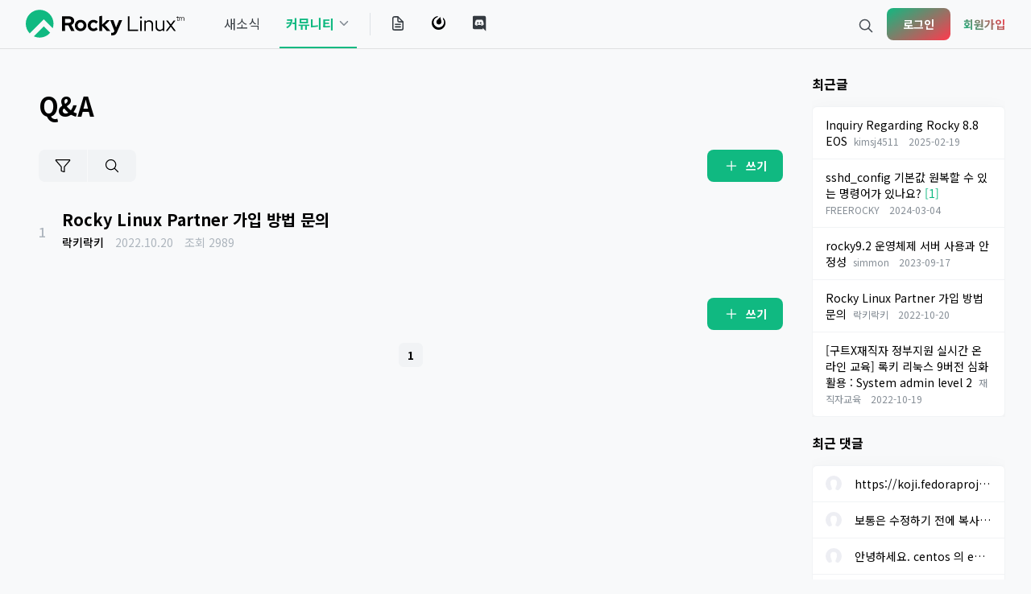

--- FILE ---
content_type: text/html; charset=UTF-8
request_url: https://rockylinux.kr/qna?search_target=tag&search_keyword=%ED%8C%8C%ED%8A%B8%EB%84%88
body_size: 48910
content:
<!DOCTYPE html>
<html lang="ko">
<head>
<!-- META -->
<meta charset="utf-8">
<meta name="generator" content="Rhymix">
<meta name="viewport" content="width=device-width, initial-scale=1.0, user-scalable=yes" />
<meta http-equiv="X-UA-Compatible" content="IE=edge">
<meta name="keywords" content="Rocky, CentOS, Linux, 커뮤니티, Rocky Linux" />
<meta name="description" content="Rocky Linux 의 한국 커뮤니티입니다." />
<meta name="viewport" content="width=device-width, initial-scale=1, maximum-scale=1, user-scalable=no" />
<meta name="theme-color" content="#10b981" />
<meta name="twitter:card" content="summary" />
<meta name="twitter:title" content="Rocky Linux KR - Q&amp;A" />
<meta name="twitter:description" content="Rocky Linux 의 한국 커뮤니티입니다." />
<meta name="csrf-token" content="" />
<!-- TITLE -->
<title>Rocky Linux KR - Q&amp;A</title>
<!-- CSS -->
<link rel="stylesheet" href="/files/cache/assets/compiled/14b26e198533d1b2fdeb414c5a348387ba512208.rhymix.less.min.css?20201231154306" />
<link rel="stylesheet" href="/files/cache/assets/compiled/d8a629973fb1b44562a4079973cd9623ce47683f.base.scss.css?20201231154334" />
<link rel="stylesheet" href="/files/cache/assets/compiled/d8a629973fb1b44562a4079973cd9623ce47683f.layout.scss.css?20201231154334" />
<link rel="stylesheet" href="/files/cache/assets/compiled/d8a629973fb1b44562a4079973cd9623ce47683f.card.scss.css?20201231154334" />
<link rel="stylesheet" href="/files/cache/assets/compiled/d8a629973fb1b44562a4079973cd9623ce47683f.input.scss.css?20201231154334" />
<link rel="stylesheet" href="/files/cache/assets/compiled/d8a629973fb1b44562a4079973cd9623ce47683f.checkbox.scss.css?20201231154334" />
<link rel="stylesheet" href="/files/cache/assets/compiled/d8a629973fb1b44562a4079973cd9623ce47683f.button.scss.css?20201231154334" />
<link rel="stylesheet" href="/files/cache/assets/compiled/d8a629973fb1b44562a4079973cd9623ce47683f.link.scss.css?20201231154334" />
<link rel="stylesheet" href="/files/cache/assets/compiled/17922b2087d3110b9990db84cf89fab80756d4ca.dropdown.scss.css?20201231154334" />
<link rel="stylesheet" href="/files/cache/assets/compiled/4a94a82d7051b027b577b330029515f31cf3745b.dialog.scss.css?20201231154334" />
<link rel="stylesheet" href="/files/cache/assets/compiled/baaa203683224c659703b43ceda2dede87d07118.tooltip.scss.css?20201231154334" />
<link rel="stylesheet" href="/files/cache/assets/compiled/867ddb9e24ab6f5f83197e8dcf8521fe7d88a00a.header.scss.css?20201231154334" />
<link rel="stylesheet" href="/files/cache/assets/compiled/867ddb9e24ab6f5f83197e8dcf8521fe7d88a00a.header-nav.scss.css?20201231154334" />
<link rel="stylesheet" href="/files/cache/assets/compiled/a27b604ef19fd31d054363c40b408fb785eefdfb.header-menu.scss.css?20201231154334" />
<link rel="stylesheet" href="/files/cache/assets/compiled/9ce3d5ed457e55f5e063a64805056fa0e4961ced.header-login-form.scss.css?20201231154334" />
<link rel="stylesheet" href="/files/cache/assets/compiled/338c4aea438fa8b1e2e8d895c1e9f1e170df26de.sidebar.scss.css?20201231154334" />
<link rel="stylesheet" href="/files/cache/assets/compiled/39ed3885ba49790ebb6d15b656b7a9c4c7368a24.footer.scss.css?20201231154334" />
<link rel="stylesheet" href="/files/cache/assets/compiled/127e61c2733c05b2233a676d3dd78ce975a434f0.bottom-nav.scss.css?20201231154334" />
<link rel="stylesheet" href="/files/cache/assets/compiled/f35bbadbe904b034ed40f7f14045918582623623.base.scss.css?20201231154334" />
<link rel="stylesheet" href="/files/cache/assets/compiled/f35bbadbe904b034ed40f7f14045918582623623.button.scss.css?20201231154334" />
<link rel="stylesheet" href="/files/cache/assets/compiled/f35bbadbe904b034ed40f7f14045918582623623.input.scss.css?20201231154334" />
<link rel="stylesheet" href="/files/cache/assets/compiled/f35bbadbe904b034ed40f7f14045918582623623.toggle.scss.css?20201231154334" />
<link rel="stylesheet" href="/files/cache/assets/compiled/f35bbadbe904b034ed40f7f14045918582623623.checkbox.scss.css?20201231154334" />
<link rel="stylesheet" href="/files/cache/assets/compiled/95ae08638b8522bd1e6c7cb27d677eabafe79358.confirm.scss.css?20201231154334" />
<link rel="stylesheet" href="/files/cache/assets/compiled/ca561f0d857599419e414e331f8fe28e7eb0ee69.dropdown.scss.css?20201231154334" />
<link rel="stylesheet" href="/files/cache/assets/compiled/2d4395ed338dff61d4644cfb0d32b7bc1d8fc0b2.dialog.scss.css?20201231154334" />
<link rel="stylesheet" href="/files/cache/assets/compiled/21777bef15b79611d1486f29beed66c8a961c2e2.select.scss.css?20201231154334" />
<link rel="stylesheet" href="/files/cache/assets/compiled/c70c5582137d1d58a2b5a7d332a546d772d378e9.toast.scss.css?20201231154334" />
<link rel="stylesheet" href="/files/cache/assets/compiled/5bf0a6e9446f6ddeab34fb7cd7e4dd891358e16f.tooltip.scss.css?20201231154334" />
<link rel="stylesheet" href="/files/cache/assets/compiled/f35bbadbe904b034ed40f7f14045918582623623.title.scss.css?20201231154334" />
<link rel="stylesheet" href="/files/cache/assets/compiled/0d5acbcb9c5e899eb98a12b8c0bc9593677f2167.category.scss.css?20201231154334" />
<link rel="stylesheet" href="/files/cache/assets/compiled/0d5acbcb9c5e899eb98a12b8c0bc9593677f2167.tools.scss.css?20201231154334" />
<link rel="stylesheet" href="/files/cache/assets/compiled/89e92b770c00df74cdafd8706972cd1d4fad9110.normal.scss.css?20201231154334" />
<link rel="stylesheet" href="/files/cache/assets/compiled/0d5acbcb9c5e899eb98a12b8c0bc9593677f2167.status-icon.scss.css?20201231154334" />
<link rel="stylesheet" href="/files/cache/assets/compiled/0d5acbcb9c5e899eb98a12b8c0bc9593677f2167.pagination.scss.css?20201231154334" />
<link rel="stylesheet" href="/files/cache/assets/compiled/9e268ba7845406f188f055de5d0263e95d974302.widget.scss.css?20201231154334" />
<link rel="stylesheet" href="/files/cache/assets/compiled/9e268ba7845406f188f055de5d0263e95d974302.normal.scss.css?20201231154334" />
<link rel="stylesheet" href="/files/cache/assets/compiled/779d81ae606b4958f32c6e815cf5545e2d3c6483.widget.scss.css?20201231154334" />
<link rel="stylesheet" href="/files/cache/assets/compiled/c4c956b411ebecc121124249b7be7b57b0e45a29.style.scss.css?20201231154334" />
<!-- JS -->
<script src="/common/js/jquery-2.2.4.min.js?20201220202243"></script>
<script src="/files/cache/assets/minified/rhymix.min.js?20201231154306"></script>
<script src="/modules/board/tpl/js/board.js?20201221023029"></script>
<script src="/modules/board/skins/default/components/common/confirm/confirm.js?20201221023224"></script>
<script src="/widgets/content/skins/hashtag/assets/js/content_widget.js?20201220214936"></script>
<!-- RSS -->
<!-- ICONS AND OTHER LINKS -->
<link rel="canonical" href="https://rockylinux.kr/qna" /><link rel="shortcut icon" href="/files/attach/xeicon/favicon.ico?20201221011609" /><link rel="apple-touch-icon" href="/files/attach/xeicon/mobicon.png?20201220235644" /><!-- OTHER HEADERS -->
<meta property="og:title" content="Rocky Linux KR - Q&amp;A" />
<meta property="og:site_name" content="Rocky Linux KR" />
<meta property="og:description" content="Rocky Linux 의 한국 커뮤니티입니다." />
<meta property="og:type" content="website" />
<meta property="og:url" content="https://rockylinux.kr/qna" />
<meta property="og:locale" content="ko_KR" />
<meta property="og:image" content="https://rockylinux.kr/files/attach/xeicon/default_image.png?20201220235744" />
<meta property="og:image:width" content="710" />
<meta property="og:image:height" content="437" />
<!-- Global site tag (gtag.js) - Google Analytics -->
<script async src="https://www.googletagmanager.com/gtag/js?id=G-ZGN27RNEPX"></script>
<script>
  window.dataLayer = window.dataLayer || [];
  function gtag(){dataLayer.push(arguments);}
  gtag('js', new Date());

  gtag('config', 'G-ZGN27RNEPX');
</script>
<link href="https://fonts.googleapis.com/css2?family=Noto+Sans+KR:wght@400;500;700&display=swap" rel="stylesheet">
<link href="https://fonts.googleapis.com/css2?family=Noto+Sans+KR:wght@400;500;700&display=swap" rel="stylesheet">
<link href="https://fonts.googleapis.com/css2?family=Noto+Sans+KR:wght@400;500;700&display=swap" rel="stylesheet"><!-- COMMON JS VARIABLES -->
<script>
	var default_url = "https://rockylinux.kr/";
	var current_url = "https://rockylinux.kr/?search_target=tag&search_keyword=%ED%8C%8C%ED%8A%B8%EB%84%88&mid=qna";
	var request_uri = "https://rockylinux.kr/";
	var current_lang = xe.current_lang = "ko";
	var current_mid = "qna";
	var http_port = null;
	var https_port = null;
	var enforce_ssl = true;
	var cookies_ssl = false;
	var ssl_actions = [];
</script>
</head>
<!-- BODY START -->
<body>
<!-- PAGE CONTENT -->
<input type="hidden" name="layout_version" value="1.0.0">
<!--#Meta:layouts/hashtag/assets/css/base/base.scss?$__Context->hashtag->variables--><!--#Meta:layouts/hashtag/assets/css/base/layout.scss?$__Context->hashtag->variables--><!--#Meta:layouts/hashtag/assets/css/base/card.scss?$__Context->hashtag->variables--><!--#Meta:layouts/hashtag/assets/css/base/input.scss?$__Context->hashtag->variables--><!--#Meta:layouts/hashtag/assets/css/base/checkbox.scss?$__Context->hashtag->variables--><!--#Meta:layouts/hashtag/assets/css/base/button.scss?$__Context->hashtag->variables--><!--#Meta:layouts/hashtag/assets/css/base/link.scss?$__Context->hashtag->variables-->
<!--#Meta:layouts/hashtag/components/common/dropdown/dropdown.scss?$__Context->hashtag->variables--><!--#Meta:layouts/hashtag/components/common/dialog/dialog.scss?$__Context->hashtag->variables--><!--#Meta:layouts/hashtag/plugins/tooltip/tooltip.scss?$__Context->hashtag->variables--><script>
  $(document).ready(function() {
    $('.app-tooltip').tooltipster();
  });
</script><script>
  function onClickDarkThemeToggle() {
    const isDarkTheme = $.cookie('is_dark_theme');
    
    if(isDarkTheme === 'true') $.cookie('is_dark_theme', '', { path: '/' });
    else $.cookie('is_dark_theme', true, { path: '/' });
    window.location.reload()
  }
</script><!--#Meta:layouts/hashtag/components/header/header.scss?$__Context->hashtag->variables--><header class="app-header">
  <div class="app-header-container app-header-expand">
    <button class="app-header-menu-icon app-header-menu__toggle">
  <div class="app-line app-top"></div>
  <div class="app-line app-middle"></div>
  <div class="app-line app-bottom"></div>
</button>    <a class="app-header-logo app-header-logo-text" href="/">
    <svg width="1104" height="256" style="margin-top:10px;" viewBox="0 0 1104 256" fill="none" xmlns="http://www.w3.org/2000/svg"><path fill-rule="evenodd" clip-rule="evenodd" d="M186.658 128.658C190.119 118.746 192 108.093 192 97c0-53.02-42.981-96-96-96C42.98 1 0 43.98 0 97c0 26.234 10.523 50.011 27.578 67.338l97.38-97.38L149 91l37.658 37.658zm-17.536 30.547l-44.164-44.163-69.16 69.16C68.027 189.849 81.645 193 96 193c29.288 0 55.514-13.116 73.122-33.795z" fill="#10B981"></path> <path d="M251.072 147V46.2h49.248c5.088 0 9.744.768 13.968 2.304 4.32 1.536 8.016 3.696 11.088 6.48 3.072 2.688 5.472 5.952 7.2 9.792 1.728 3.84 2.592 8.064 2.592 12.672 0 6.336-1.824 12-5.472 16.992-3.552 4.992-8.304 8.688-14.256 11.088L337.76 147h-23.328l-19.728-38.592h-22.752V147h-20.88zm47.376-82.8h-26.496v27.072h26.496c4.704 0 8.448-1.248 11.232-3.744 2.88-2.496 4.32-5.76 4.32-9.792s-1.44-7.296-4.32-9.792c-2.784-2.496-6.528-3.744-11.232-3.744zm41.247 45.36c0-5.472 1.008-10.56 3.024-15.264 2.112-4.8 4.944-8.928 8.496-12.384 3.648-3.552 7.92-6.336 12.816-8.352 4.896-2.016 10.128-3.024 15.696-3.024s10.8 1.008 15.696 3.024c4.896 2.016 9.12 4.8 12.672 8.352 3.648 3.456 6.48 7.584 8.496 12.384 2.112 4.704 3.168 9.792 3.168 15.264 0 5.472-1.056 10.608-3.168 15.408-2.016 4.704-4.848 8.784-8.496 12.24-3.552 3.456-7.776 6.192-12.672 8.208-4.896 2.016-10.128 3.024-15.696 3.024s-10.8-1.008-15.696-3.024c-4.896-2.016-9.168-4.752-12.816-8.208-3.552-3.456-6.384-7.536-8.496-12.24-2.016-4.8-3.024-9.936-3.024-15.408zm40.032 21.744c5.76 0 10.656-2.112 14.688-6.336s6.048-9.36 6.048-15.408c0-6.144-2.016-11.328-6.048-15.552s-8.928-6.336-14.688-6.336-10.656 2.112-14.688 6.336-6.048 9.408-6.048 15.552c0 6.048 2.016 11.184 6.048 15.408s8.928 6.336 14.688 6.336zm89.441-.144c3.36 0 6.48-.672 9.36-2.016 2.976-1.344 5.808-3.456 8.496-6.336l11.808 12.24c-3.84 4.224-8.448 7.536-13.824 9.936-5.376 2.304-10.944 3.456-16.704 3.456-5.472 0-10.656-1.008-15.552-3.024-4.8-2.016-8.976-4.752-12.528-8.208-3.456-3.456-6.192-7.536-8.208-12.24-2.016-4.8-3.024-9.936-3.024-15.408 0-5.472 1.008-10.56 3.024-15.264 2.016-4.8 4.752-8.928 8.208-12.384 3.552-3.552 7.728-6.336 12.528-8.352 4.896-2.016 10.08-3.024 15.552-3.024 5.952 0 11.664 1.2 17.136 3.6 5.472 2.304 10.128 5.568 13.968 9.792l-12.096 12.816c-2.688-2.976-5.568-5.232-8.64-6.768-3.072-1.536-6.384-2.304-9.936-2.304-5.664 0-10.464 2.112-14.4 6.336-3.84 4.224-5.76 9.408-5.76 15.552s1.968 11.28 5.904 15.408c4.032 4.128 8.928 6.192 14.688 6.192zM509.089 147V46.2l19.728-4.32v61.776l32.4-31.68h22.32l-35.136 34.416L585.697 147h-25.2l-31.68-34.272V147h-19.728zm103.554 3.456l1.152-2.736-29.233-75.744h21.745l18.576 51.12 21.312-51.12h21.312l-34.56 80.928c-3.84 9.024-8.304 15.456-13.392 19.296-5.088 3.84-11.712 5.76-19.872 5.76-1.728 0-3.408-.096-5.04-.288-1.536-.096-2.784-.288-3.744-.576v-16.992c.96.192 1.968.336 3.024.432 1.056.096 2.352.144 3.888.144 3.552 0 6.528-.864 8.928-2.592 2.496-1.728 4.464-4.272 5.904-7.632zM706.744 147V46.2h11.088v90.864h60.048V147h-71.136zm90.219-85.968c-1.92 0-3.6-.72-5.04-2.16-1.44-1.44-2.16-3.12-2.16-5.04 0-2.016.72-3.696 2.16-5.04 1.44-1.44 3.12-2.16 5.04-2.16 2.016 0 3.696.72 5.04 2.16 1.44 1.344 2.16 3.024 2.16 5.04 0 1.92-.72 3.6-2.16 5.04-1.344 1.44-3.024 2.16-5.04 2.16zm5.328 13.824V147h-10.656V74.856h10.656zM820.463 147V74.856h10.656v8.496c2.784-3.264 6.096-5.712 9.936-7.344 3.84-1.728 8.112-2.592 12.816-2.592 8.16 0 14.832 2.592 20.016 7.776 5.184 5.184 7.776 11.904 7.776 20.16V147h-10.512v-43.488c0-6.336-1.824-11.376-5.472-15.12-3.648-3.744-8.544-5.616-14.688-5.616-4.32 0-8.208.96-11.664 2.88-3.36 1.92-6.096 4.656-8.208 8.208V147h-10.656zm88.552-72.144v43.488c0 6.336 1.824 11.376 5.472 15.12 3.648 3.744 8.544 5.616 14.688 5.616 4.32 0 8.16-.96 11.52-2.88 3.456-2.016 6.24-4.8 8.352-8.352V74.856h10.656V147h-10.656v-8.352c-2.784 3.264-6.096 5.712-9.936 7.344-3.744 1.632-7.968 2.448-12.672 2.448-8.256 0-14.976-2.592-20.16-7.776-5.184-5.184-7.776-11.904-7.776-20.16V74.856h10.512zM969.47 147l28.368-37.152-26.928-34.992h12.672l20.448 27.072 20.45-27.072h12.24l-26.64 34.848L1038.59 147h-12.67l-22.03-29.376L981.566 147H969.47zM1048 70.624V54.976h-5.18v-3.024h5.18v-6.096l3.5-.912v7.008h7.25v3.024h-7.25v14.736c0 1.28.29 2.208.87 2.784.57.544 1.52.816 2.83.816.67 0 1.26-.048 1.78-.144a9.924 9.924 0 001.72-.48v3.12c-.6.224-1.29.384-2.06.48-.74.096-1.46.144-2.16.144-2.08 0-3.68-.496-4.8-1.488-1.12-.992-1.68-2.432-1.68-4.32zM1062.56 76V51.952h3.55v2.64c.89-1.024 1.93-1.792 3.12-2.304 1.18-.544 2.49-.816 3.93-.816 1.67 0 3.16.4 4.47 1.2a8.08 8.08 0 013.12 3.168c.99-1.472 2.17-2.56 3.55-3.264 1.41-.736 2.98-1.104 4.7-1.104 2.6 0 4.71.864 6.34 2.592 1.66 1.728 2.5 3.968 2.5 6.72V76h-3.51V61.504c0-2.112-.56-3.792-1.68-5.04-1.12-1.248-2.64-1.872-4.56-1.872-1.31 0-2.51.336-3.6 1.008-1.09.672-2.01 1.648-2.78 2.928.06.352.11.72.14 1.104.07.352.1.736.1 1.152V76h-3.51V61.504c0-2.112-.56-3.792-1.68-5.04-1.12-1.248-2.62-1.872-4.51-1.872-1.28 0-2.45.304-3.5.912-1.03.576-1.91 1.44-2.64 2.592V76h-3.55z" class="logo-text"></path></svg>  </a>    <!--#Meta:layouts/hashtag/components/header/header-nav.scss?$__Context->hashtag->variables--><nav class="app-header-nav">
  <ul>
    <li>
      <a href="/news">
                                <span>새소식</span>
              </a>
  
          </li><li class="active">
      <a href="/talk">
                                <span>커뮤니티</span>
        <ion-icon name="chevron-down-outline" class="app-header-nav-more"></ion-icon>      </a>
  
      <ul class="app-header-nav-child">
        <li>
          <a href="/talk">
                                                <span>자유</span>
          </a>
        </li><li>
          <a href="/discussion">
                                                <span>토론</span>
          </a>
        </li><li>
          <a href="/tech">
                                                <span>Tech</span>
          </a>
        </li><li>
          <a href="/column">
                                                <span>칼럼</span>
          </a>
        </li><li class="active">
          <a href="/qna">
                                                <span>Q&amp;A</span>
          </a>
        </li>      </ul>    </li><li is-divider>
      <a href="#">
                                <span>/</span>
              </a>
  
          </li><li>
      <a href="https://wiki.rockylinux.org/" class="app-header-nav-icon" title="WIKI">
                <ion-icon name="document-text-outline"></ion-icon>                <span>WIKI</span>
              </a>
  
          </li><li>
      <a href="https://chat.rockylinux.org/" class="app-header-nav-icon" title="Mattermost (Global)">
                <img src="/files/attach/filebox/2021/05/12/f7a5318e8f86f6627cc1ee4168c38d8a.png"/ style="width: 17px; height: 17px; margin-bottom:5px;">
                <span>Mattermost (Global)</span>
              </a>
  
          </li><li>
      <a href="https://discord.gg/egZrMckTkE" class="app-header-nav-icon" title="Discord (Korea)">
                <ion-icon name="logo-discord"></ion-icon>                <span>Discord (Korea)</span>
              </a>
  
          </li>  </ul>
</nav>    <div class="app-header__divider"></div>
    <a class="app-header-item" onclick="toggleDialog('app-search-form')">
  <ion-icon name="search-outline"></ion-icon>
</a><a class="app-header__login" onclick="toggleDialog('app-login-form')">
  로그인</a>
<a class="app-header__signup" href="/index.php?search_target=tag&amp;search_keyword=%ED%8C%8C%ED%8A%B8%EB%84%88&amp;mid=qna&amp;act=dispMemberSignUpForm" >회원가입</a>  </div>
</header>
<!--#Meta:layouts/hashtag/components/header/header-menu/header-menu.scss?$__Context->hashtag->variables--><div class="app-header-menu">
  <div class="app-header-menu__content">
    <button class="app-header-menu__close app-header-menu__toggle">
      <ion-icon name="close-outline"></ion-icon>
    </button>
    <div class="app-header-menu__auth">
      <script>
        function onClickHeaderMenuLogin() {
          toggleDialog('app-login-form');
  
          jQuery(function($) {
            $('.app-header-menu').removeClass('active')
          });
        }
      </script>
      
      <a class="app-login" onclick="onClickHeaderMenuLogin()">로그인이 필요합니다.</a>
      
      <a class="app-signup" href="/index.php?search_target=tag&amp;search_keyword=%ED%8C%8C%ED%8A%B8%EB%84%88&amp;mid=qna&amp;act=dispMemberSignUpForm" >회원가입</a>
    </div>    <nav class="app-header-menu-nav">
      <ul>
        <li>
          <div class="app-header-menu-nav-item">
            <a href="/index" title="Home">
              <ion-icon name="home-outline"></ion-icon>              <span>Home</span>
            </a>
      
                      </div>
                  </li><li>
          <div class="app-header-menu-nav-item">
            <a href="/news" title="새소식">
              <ion-icon name="newspaper-outline"></ion-icon>              <span>새소식</span>
            </a>
      
                      </div>
                  </li><li is-divider>
          <div class="app-header-menu-nav-item">
            <a href="#" title="/">
                            <span>/</span>
            </a>
      
                      </div>
                  </li><li>
          <div class="app-header-menu-nav-item">
            <a href="/talk" title="자유">
                            <span>자유</span>
            </a>
      
                      </div>
                  </li><li>
          <div class="app-header-menu-nav-item">
            <a href="/discussion" title="토론">
              <ion-icon name="people-outline"></ion-icon>              <span>토론</span>
            </a>
      
                      </div>
                  </li><li>
          <div class="app-header-menu-nav-item">
            <a href="/tech" title="Tech">
              <ion-icon name="build-outline"></ion-icon>              <span>Tech</span>
            </a>
      
                      </div>
                  </li><li>
          <div class="app-header-menu-nav-item">
            <a href="/column" title="칼럼">
              <ion-icon name="library-outline"></ion-icon>              <span>칼럼</span>
            </a>
      
                      </div>
                  </li><li class="active">
          <div class="app-header-menu-nav-item">
            <a href="/qna" title="Q&amp;A">
              <ion-icon name="hand-right-outline"></ion-icon>              <span>Q&amp;A</span>
            </a>
      
                      </div>
                  </li><li is-divider>
          <div class="app-header-menu-nav-item">
            <a href="#" title="/">
                            <span>/</span>
            </a>
      
                      </div>
                  </li><li>
          <div class="app-header-menu-nav-item">
            <a href="https://wiki.rockylinux.org/" title="WIKI">
              <ion-icon name="document-text-outline"></ion-icon>              <span>WIKI</span>
            </a>
      
                      </div>
                  </li><li>
          <div class="app-header-menu-nav-item">
            <a href="https://chat.rockylinux.org/" title="Slack (Global)">
              <ion-icon name="logo-mattermost"></ion-icon>              <span>Slack (Global)</span>
            </a>
      
                      </div>
                  </li><li>
          <div class="app-header-menu-nav-item">
            <a href="https://discord.gg/egZrMckTkE" title="Discord (Korea)">
              <ion-icon name="logo-discord"></ion-icon>              <span>Discord (Korea)</span>
            </a>
      
                      </div>
                  </li>      </ul>
    </nav>  
    <!-- <ul class="app-header-menu__nav">
      <li>
        <a href="/index">
          <span>Home</span>
                  </a>
    
              </li><li>
        <a href="/news">
          <span>새소식</span>
                  </a>
    
              </li><li>
        <a href="#">
          <span>/</span>
                  </a>
    
              </li><li>
        <a href="/talk">
          <span>자유</span>
                  </a>
    
              </li><li>
        <a href="/discussion">
          <span>토론</span>
                  </a>
    
              </li><li>
        <a href="/tech">
          <span>Tech</span>
                  </a>
    
              </li><li>
        <a href="/column">
          <span>칼럼</span>
                  </a>
    
              </li><li class="active">
        <a href="/qna">
          <span>Q&amp;A</span>
                  </a>
    
              </li><li>
        <a href="#">
          <span>/</span>
                  </a>
    
              </li><li>
        <a href="https://wiki.rockylinux.org/">
          <span>WIKI</span>
                  </a>
    
              </li><li>
        <a href="https://chat.rockylinux.org/">
          <span>Slack (Global)</span>
                  </a>
    
              </li><li>
        <a href="https://discord.gg/egZrMckTkE">
          <span>Discord (Korea)</span>
                  </a>
    
              </li>    </ul> -->
  </div>
  <button class="app-header-menu__outside app-header-menu__toggle"></button>
</div><div id="app-login-form" class="app-dialog">
  <div class="app-dialog-container">
    <div class="app-dialog-box">
      <div class="app-dialog-header">
        <h3>로그인</h3>
        
        <button class="app-dialog-close">
          <ion-icon name="close-outline"></ion-icon>
        </button>
      </div>
      <div class="app-dialog-body">
        <!--#Meta:layouts/hashtag/components/header/header-right/header-login-form.scss?$__Context->hashtag->variables--><!--  -->
<form class="app-login"  action="https://rockylinux.kr/" method="post" autocomplete="off"><input type="hidden" name="error_return_url" value="/qna?search_target=tag&amp;search_keyword=%ED%8C%8C%ED%8A%B8%EB%84%88" /><input type="hidden" name="mid" value="qna" /><input type="hidden" name="ruleset" value="@login" />
  <input type="hidden" name="success_return_url" value="" />
  <input type="hidden" name="act" value="procMemberLogin" />
  <input type="hidden" name="xe_validator_id" value="layouts/slow" />
        <input id="email" class="app-input app-expand" type="text" name="user_id" placeholder="이메일 주소" required tabindex="1" />
        <input class="app-input app-expand" type="password" name="password" placeholder="비밀번호" required tabindex="2" />
    <div class="app-login-options">
      <div>
        <input class="app-checkbox" type="checkbox" name="keep_signed" id="keepid-optn" data-lang="브라우저를 닫더라도 로그인이 계속 유지될 수 있습니다. 로그인 유지 기능을 사용할 경우 다음 접속부터는 로그인할 필요가 없습니다. 단, PC방, 학교, 도서관 등 공공장소에서 이용 시 개인정보가 유출될 수 있으니 꼭 로그아웃을 해주세요." value="Y" tabindex="3" />
        <label for="keepid-optn">로그인 상태 유지</label>
      </div>
      
      <div class="app-login-options__divider"></div>
      <a class="app-link" href="/index.php?search_target=tag&amp;search_keyword=%ED%8C%8C%ED%8A%B8%EB%84%88&amp;mid=qna&amp;act=dispMemberFindAccount" tabindex="5">ID/PW 찾기</a>
    </div>
    
    <button type="submit" class="app-button app-expand app-primary app-plain" tabindex="4">로그인</button>
  
</form>
<div class="app-login__register-message">
  <span>아직 회원이 아니신가요?</span>
  <a href="/index.php?search_target=tag&amp;search_keyword=%ED%8C%8C%ED%8A%B8%EB%84%88&amp;mid=qna&amp;act=dispMemberSignUpForm" class="app-link app-primary" tabindex="6">회원가입 하기</a>
</div>
      </div>
    </div>
  </div>
</div>
<div id="app-search-form" class="app-dialog">
  <div class="app-dialog-container">
    <div class="app-dialog-box">
      <div class="app-dialog-header">
        <h3>검색</h3>
        <button class="app-dialog-close">
          <ion-icon name="close-outline"></ion-icon>
        </button>
      </div>
      <div class="app-dialog-body">
        <form action="https://rockylinux.kr/" method="get"><input type="hidden" name="error_return_url" value="/qna?search_target=tag&amp;search_keyword=%ED%8C%8C%ED%8A%B8%EB%84%88" />
          <input type="hidden" name="vid" value="" />
          <input type="hidden" name="mid" value="qna" />
          <input type="hidden" name="act" value="IS" />
          <input type="text" name="is_keyword" placeholder="검색" value="" class="app-input app-expand app-input-margin" />
          <button type="submit" class="app-button app-expand app-primary app-plain">검색</button>
        </form>
      </div>
    </div>
  </div>
</div><main class="app-layout app-container">
      <div class="app-main">
        <!--#Meta:modules/board/skins/default/assets/css/base/base.scss?$__Context->aliceConfig->variables--><!--#Meta:modules/board/skins/default/assets/css/base/button.scss?$__Context->aliceConfig->variables--><!--#Meta:modules/board/skins/default/assets/css/base/input.scss?$__Context->aliceConfig->variables--><!--#Meta:modules/board/skins/default/assets/css/base/toggle.scss?$__Context->aliceConfig->variables--><!--#Meta:modules/board/skins/default/assets/css/base/checkbox.scss?$__Context->aliceConfig->variables-->
<!--#Meta:modules/board/skins/default/components/common/confirm/confirm.scss?$__Context->aliceConfig->variables--><div id="al-confirm" class="al-dialog">
  <div class="al-dialog-container">
    <div class="al-dialog-box">
      <div class="al-dialog-body">
        <div class="al-confirm-message"></div>
      </div>
      <div class="al-dialog-footer">
        <button type="button"></button>
        <button type="submit"></button>
      </div>
    </div>
  </div>
</div><!--#Meta:modules/board/skins/default/components/common/dropdown/dropdown.scss?$__Context->aliceConfig->variables--><!--#Meta:modules/board/skins/default/components/common/dialog/dialog.scss?$__Context->aliceConfig->variables-->  <!--#Meta:modules/board/skins/default/components/common/select/select.scss?$__Context->aliceConfig->variables--><!--#Meta:modules/board/skins/default/components/common/toast/toast.scss?$__Context->aliceConfig->variables--><!--#Meta:modules/board/skins/default/plugins/tooltip/tooltip.scss?$__Context->aliceConfig->variables--><script>
  $(document).ready(function() {
    $('.al-tooltip').tooltipster();
  });
</script><script>
  jQuery(document).ready(function($) {
    $("img.lazyload").lazyload();
  });
</script><div class="al-board">
    <div class="al-container">
    <!--#Meta:modules/board/skins/default/assets/css/base/title.scss?$__Context->aliceConfig->variables--><div class="al-board-title">
  <h3>
    <a href="/qna">Q&A</a>
  </h3>
  
  </div>  <!--#Meta:modules/board/skins/default/assets/css/category.scss?$__Context->aliceConfig->variables-->  <!--#Meta:modules/board/skins/default/assets/css/tools.scss?$__Context->aliceConfig->variables--><div class="al-tools">
      <div class="al-button-group">
    <div class="al-dropdown">
      <a class="al-dropdown-toggle al-button al-first-child">
        <ion-icon name="funnel-outline"></ion-icon>
      </a>
  
      <ul class="al-dropdown-menu" style="min-width: 120px">
        <li><a href="/qna?search_target=tag&amp;search_keyword=%ED%8C%8C%ED%8A%B8%EB%84%88&amp;sort_index=regdate&amp;order_type=desc">최신순</a></li>
        <li><a href="/qna?search_target=tag&amp;search_keyword=%ED%8C%8C%ED%8A%B8%EB%84%88&amp;sort_index=readed_count&amp;order_type=desc">조회순</a></li>
        <li><a href="/qna?search_target=tag&amp;search_keyword=%ED%8C%8C%ED%8A%B8%EB%84%88&amp;sort_index=voted_count&amp;order_type=desc">추천순</a></li>
        <li><a href="/qna?search_target=tag&amp;search_keyword=%ED%8C%8C%ED%8A%B8%EB%84%88&amp;sort_index=comment_count&amp;order_type=desc">댓글순</a></li>
      </ul>
    </div>    
    <a class="al-button" onclick="toggleDialog('al-board-search')">
      <ion-icon name="search-outline"></ion-icon>
    </a>
  </div>
  <div class="al-divider"></div>
  
    <!-- cond="$grant->write_document" -->
  <a href="/index.php?search_target=tag&amp;search_keyword=%ED%8C%8C%ED%8A%B8%EB%84%88&amp;mid=qna&amp;act=dispBoardWrite" class="al-tools-write-button al-button al-primary">
    <ion-icon name="add-outline"></ion-icon>
    <span>쓰기</span>
  </a>
</div>
<div id="al-board-search" class="al-dialog" title="검색">
  <div class="al-dialog-container">
    <div class="al-dialog-box">
      <div class="al-dialog-header">
        <h3>검색</h3>
      </div>
      <form action="https://rockylinux.kr/" method="get" onsubmit="return procFilter(this, search)" ><input type="hidden" name="act" value="" />
        <input type="hidden" name="vid" value="" />
        <input type="hidden" name="mid" value="qna" />
        <input type="hidden" name="category" value="" />
        <div class="al-dialog-body">
          <div class="al-select al-search__target">
            <select name="search_target" placeholder="검색 타입">
              <option value="title_content">제목+내용</option><option value="title">제목</option><option value="content">내용</option><option value="comment">댓글</option><option value="nick_name">닉네임</option><option value="user_id">아이디</option><option value="tag" selected="selected">태그</option>            </select>
          </div>
          <input type="text" name="search_keyword" value="파트너" placeholder="검색" class="al-input al-expand" />
        </div>
        <div class="al-dialog-footer">
          <button type="button" onclick="toggleDialog('al-board-search')">닫기</button>
          <button type="submit">검색</button>
        </div>
      </form>
    </div>
  </div>
</div>    </div><!--#Meta:modules/board/skins/default/assets/css/template/normal.scss?$__Context->aliceConfig->variables--><div class="al-container al-container__max">
  <ul class="al-temp-normal">
        <li>
            <div class="al-normal-no">1</div>
      <div class="al-normal-body">
        <div class="al-normal-title">
          <a class="al-normal-title__text" data-active="" href="/qna/805?search_target=tag&amp;search_keyword=%ED%8C%8C%ED%8A%B8%EB%84%88">Rocky Linux Partner 가입 방법 문의</a>
                    <!--#Meta:modules/board/skins/default/assets/css/status-icon.scss?$__Context->aliceConfig->variables-->  	
		
			        </div>
    
        <div class="al-normal-meta">
                    
                            
                                                                  
                        
                
                                                    
                                                                  
                        
                
                                              <span class="al-author">
              락키락키            </span>      
                                                                  
                        
                
                                                    
                                    <span class="al-tooltip" title="2022-10-20 17:17:30">2022.10.20</span>                              
                        
                
                                                    
                                                                  
            <span>
              <span class="tw-mr-1">조회</span>
              <span>2989</span>
            </span>            
                
                                          </div>
      </div>
    </li>  </ul>
</div><div class="al-container">
		<!--#Meta:modules/board/skins/default/assets/css/tools.scss?$__Context->aliceConfig->variables--><div class="al-tools al-tools-bottom">
    <div class="al-divider"></div>
  <a href="/index.php?search_target=tag&amp;search_keyword=%ED%8C%8C%ED%8A%B8%EB%84%88&amp;mid=qna&amp;act=dispBoardWrite" class="al-tools-write-button al-button al-primary">
    <ion-icon name="add-outline"></ion-icon>
    <span>쓰기</span>
  </a>
</div>		<!--#Meta:modules/board/skins/default/assets/css/pagination.scss?$__Context->aliceConfig->variables-->    
  <ul class="al-pagination">
                  <li class="active">
        <a href="/qna?search_target=tag&amp;search_keyword=%ED%8C%8C%ED%8A%B8%EB%84%88&amp;page=1&amp;division=-906&amp;last_division=0">1</a>
      </li>
          </ul>
	</div>  </div>  </div>
  <!--#Meta:layouts/hashtag/components/sidebar/sidebar.scss?$__Context->hashtag->variables--><aside class="app-sidebar-right">
        <div class="app-sidebar-item">
      <div class="xe-widget-wrapper " style="">    <div class="app-widgetstyle">
  <div class="app-widgetstyle-header">
    <div class="app-widgetstyle-header__title">최근글</div>
    <div class="app-widgetstyle-header__divider"></div>
      </div>    <div class="app-widgetstyle-card app-card" style="height: 100%">
    <div class="app-clearfix">
      <div style="*zoom:1;padding:0px 0px 0px 0px !important;"><!--#Meta:layouts/hashtag/assets/css/base/base.scss?$__Context->hashtag->variables--><!--#Meta:layouts/hashtag/assets/css/base/layout.scss?$__Context->hashtag->variables--><!--#Meta:layouts/hashtag/assets/css/base/card.scss?$__Context->hashtag->variables--><!--#Meta:layouts/hashtag/assets/css/base/input.scss?$__Context->hashtag->variables--><!--#Meta:layouts/hashtag/assets/css/base/checkbox.scss?$__Context->hashtag->variables--><!--#Meta:layouts/hashtag/assets/css/base/button.scss?$__Context->hashtag->variables--><!--#Meta:layouts/hashtag/assets/css/base/link.scss?$__Context->hashtag->variables-->
<!--#Meta:layouts/hashtag/components/common/dropdown/dropdown.scss?$__Context->hashtag->variables--><!--#Meta:layouts/hashtag/components/common/dialog/dialog.scss?$__Context->hashtag->variables--><!--#Meta:widgets/content/skins/hashtag/assets/css/widget.scss?$__Context->hashtag->variables--><div class="app-widget-content-main">
      <!--#Meta:widgets/content/skins/hashtag/assets/css/normal.scss?$__Context->hashtag->variables--><ul class="app-widget-content app-widget-content-normal">
  <li>
    <a href="https://rockylinux.kr/qna/906">
            
            
      <span class="app-title-wrap">
        <span class="app-title">Inquiry Regarding Rocky 8.8 EOS</span>              </span>
      <span  class="app-meta">kimsj4511</span>      <span class="app-meta">2025-02-19</span>    </a>
  </li><li>
    <a href="https://rockylinux.kr/talk/872">
            
            
      <span class="app-title-wrap">
        <span class="app-title">sshd_config 기본값 원복할 수 있는 명령어가 있나요?</span>        <span class="app-comment-count">[1]</span>      </span>
      <span  class="app-meta">FREEROCKY</span>      <span class="app-meta">2024-03-04</span>    </a>
  </li><li>
    <a href="https://rockylinux.kr/talk/833">
            
            
      <span class="app-title-wrap">
        <span class="app-title">rocky9.2 운영체제 서버 사용과 안정성</span>              </span>
      <span  class="app-meta">simmon</span>      <span class="app-meta">2023-09-17</span>    </a>
  </li><li>
    <a href="https://rockylinux.kr/qna/805">
            
            
      <span class="app-title-wrap">
        <span class="app-title">Rocky Linux Partner 가입 방법 문의</span>              </span>
      <span  class="app-meta">락키락키</span>      <span class="app-meta">2022-10-20</span>    </a>
  </li><li>
    <a href="https://rockylinux.kr/talk/785">
            
            
      <span class="app-title-wrap">
        <span class="app-title">[구트X재직자 정부지원 실시간 온라인 교육] 록키 리눅스 9버전 심화 활용 : System admin level 2</span>              </span>
      <span  class="app-meta">재직자교육</span>      <span class="app-meta">2022-10-19</span>    </a>
  </li></ul>  </div></div>    </div>
  </div>
</div></div>
  </div>  
  <div class="app-sidebar-item">
    <div class="xe-widget-wrapper " style="">    <div class="app-widgetstyle">
  <div class="app-widgetstyle-header">
    <div class="app-widgetstyle-header__title">최근 댓글</div>
    <div class="app-widgetstyle-header__divider"></div>
      </div>    <div class="app-widgetstyle-card app-card" style="height: 100%">
    <div class="app-clearfix">
      <div style="*zoom:1;padding:0px 0px 0px 0px !important;"><!--#Meta:widgets/hashtag_comment/skins/default/assets/css/widget.scss?$__Context->hashtag->variables--><div>
  <ul class="app-widget-comment">
    <li>
      <a href="https://rockylinux.kr/qna/582#comment_896" title="https://koji.fedoraproject.org/koji/buildinfo?buildID=1633205 에...">
        <div class="app-avatar" style="width: 1.25rem; height: 1.25rem" title="simmon">
                    <img src="/widgets/hashtag_comment/skins/default/assets/images/ic_profile_default.png" alt="simmon">        </div>
        
        <div class="app-widget-comment-body">https://koji.fedoraproject.org/koji/buildinfo?buildID=1633205 에...</div>
      </a>
    </li><li>
      <a href="https://rockylinux.kr/talk/872#comment_888" title="보통은 수정하기 전에 복사본을 미리 만들어 놓고 진행하면 됩니다. ...">
        <div class="app-avatar" style="width: 1.25rem; height: 1.25rem" title="simmon">
                    <img src="/widgets/hashtag_comment/skins/default/assets/images/ic_profile_default.png" alt="simmon">        </div>
        
        <div class="app-widget-comment-body">보통은 수정하기 전에 복사본을 미리 만들어 놓고 진행하면 됩니다. ...</div>
      </a>
    </li><li>
      <a href="https://rockylinux.kr/talk/561#comment_657" title="안녕하세요. centos 의 eos 로 인한 차기 os 선정을 하려고 합니다. r...">
        <div class="app-avatar" style="width: 1.25rem; height: 1.25rem" title="JEYONG">
                    <img src="/widgets/hashtag_comment/skins/default/assets/images/ic_profile_default.png" alt="JEYONG">        </div>
        
        <div class="app-widget-comment-body">안녕하세요. centos 의 eos 로 인한 차기 os 선정을 하려고 합니다. r...</div>
      </a>
    </li><li>
      <a href="https://rockylinux.kr/qna/582#comment_652" title="먼저 축하드려요 rocky linux 설치시 &quot;yum install baekmuk-ttf-...">
        <div class="app-avatar" style="width: 1.25rem; height: 1.25rem" title="신의한수">
                    <img src="/widgets/hashtag_comment/skins/default/assets/images/ic_profile_default.png" alt="신의한수">        </div>
        
        <div class="app-widget-comment-body">먼저 축하드려요 rocky linux 설치시 &quot;yum install baekmuk-ttf-...</div>
      </a>
    </li><li>
      <a href="https://rockylinux.kr/qna/582#comment_618" title="앗 성공하군요 +_+ . 축하드립니다!! migrate2rockyoffline.sh 로 파...">
        <div class="app-avatar" style="width: 1.25rem; height: 1.25rem" title="Leo">
          <img src="/files/member_extra_info/profile_image/309/309.jpg?20210520102148" alt="Leo">                  </div>
        
        <div class="app-widget-comment-body">앗 성공하군요 +_+ . 축하드립니다!! migrate2rockyoffline.sh 로 파...</div>
      </a>
    </li><li>
      <a href="https://rockylinux.kr/qna/582#comment_614" title="Migration 성공 했습니다. - 오프라인. 기본 레포에 추가적으로 extra...">
        <div class="app-avatar" style="width: 1.25rem; height: 1.25rem" title="로빈09">
                    <img src="/widgets/hashtag_comment/skins/default/assets/images/ic_profile_default.png" alt="로빈09">        </div>
        
        <div class="app-widget-comment-body">Migration 성공 했습니다. - 오프라인. 기본 레포에 추가적으로 extra...</div>
      </a>
    </li><li>
      <a href="https://rockylinux.kr/qna/582#comment_610" title="mirro set 구성이 126,127 번 라인 말씀 하시는지요? gpg key sms 117...">
        <div class="app-avatar" style="width: 1.25rem; height: 1.25rem" title="로빈09">
                    <img src="/widgets/hashtag_comment/skins/default/assets/images/ic_profile_default.png" alt="로빈09">        </div>
        
        <div class="app-widget-comment-body">mirro set 구성이 126,127 번 라인 말씀 하시는지요? gpg key sms 117...</div>
      </a>
    </li><li>
      <a href="https://rockylinux.kr/qna/582#comment_602" title="네 감사합니다. 저도 테스트 중 입니다.">
        <div class="app-avatar" style="width: 1.25rem; height: 1.25rem" title="로빈09">
                    <img src="/widgets/hashtag_comment/skins/default/assets/images/ic_profile_default.png" alt="로빈09">        </div>
        
        <div class="app-widget-comment-body">네 감사합니다. 저도 테스트 중 입니다.</div>
      </a>
    </li><li>
      <a href="https://rockylinux.kr/qna/582#comment_599" title="아래의 4가지 요소로 테스트를 해보고자 하고 있습니다. 결과가 나오...">
        <div class="app-avatar" style="width: 1.25rem; height: 1.25rem" title="Leo">
          <img src="/files/member_extra_info/profile_image/309/309.jpg?20210520102148" alt="Leo">                  </div>
        
        <div class="app-widget-comment-body">아래의 4가지 요소로 테스트를 해보고자 하고 있습니다. 결과가 나오...</div>
      </a>
    </li><li>
      <a href="https://rockylinux.kr/qna/582#comment_593" title="감사합니다. rocky 에 대한 local repo는 구성해 두었습니다.">
        <div class="app-avatar" style="width: 1.25rem; height: 1.25rem" title="로빈09">
                    <img src="/widgets/hashtag_comment/skins/default/assets/images/ic_profile_default.png" alt="로빈09">        </div>
        
        <div class="app-widget-comment-body">감사합니다. rocky 에 대한 local repo는 구성해 두었습니다.</div>
      </a>
    </li>  </ul>
</div></div>    </div>
  </div>
</div></div>
  </div>  </aside></main>
<!--#Meta:layouts/hashtag/components/footer/footer.scss?$__Context->hashtag->variables--><footer class="app-footer">
  <div class="app-container">
        
    <button type="button" class="app-darkmode-toggle app-tooltip" onclick="onClickDarkThemeToggle()" title="다크 모드로 전환">
      <!--       <span>🌗</span> -->
            <ion-icon name="contrast-outline"></ion-icon>    </button>    
    <ul class="app-footer-nav">
      <li>
        <a href="https://rockylinux.org/">Official</a>
      </li><li>
        <a href="https://twitter.com/rocky_linux">Twitter</a>
      </li><li>
        <a href="https://reddit.com/r/rockylinux">Reddit</a>
      </li><li>
        <a href="https://forums.rockylinux.org/">Discourse</a>
      </li><li>
        <a href="https://github.com/rocky-linux">Github</a>
      </li><li>
        <a href="https://chat.rockylinux.org/">Mattermost</a>
      </li><li>
        <a href="https://discord.gg/egZrMckTkE">Discord</a>
      </li>    </ul>    <ul class="app-footer-nav">
      <li><a href="/terms/325">개인정보취급방침</a></li>
      <li><a href="/terms/327">이용약관</a></li>
      <li><a href="/terms/328">이메일무단수집거부</a></li>
    </ul>
  
    <div class="app-footer-copyright" style="margin-top: 15px;">
            © 2020 The Rocky Linux Project. All rights reserved.          </div>
  </div>
</footer><!--#Meta:layouts/hashtag/components/bottom-nav/bottom-nav.scss?$__Context->hashtag->variables--><div class="app-bottom-nav">
  <ul>
    <li>
      <a href="/" class="app-bottom-nav-icon app-tooltip" title="Home">
        <ion-icon name="home-outline"></ion-icon>        <span>Home</span>
      </a>
    </li><li>
      <a href="/talk" class="app-bottom-nav-icon app-tooltip" title="자유">
        <ion-icon name="people-outline"></ion-icon>        <span>자유</span>
      </a>
    </li><li>
      <a href="/tech" class="app-bottom-nav-icon app-tooltip" title="Tech">
        <ion-icon name="build-outline"></ion-icon>        <span>Tech</span>
      </a>
    </li><li>
      <a href="/column" class="app-bottom-nav-icon app-tooltip" title="칼럼">
        <ion-icon name="library-outline"></ion-icon>        <span>칼럼</span>
      </a>
    </li>  </ul>
</div><div class="app-layout-bottom-nav"></div><!-- ETC -->
<div id="rhymix_waiting" class="wfsr" data-message="서버에 요청 중입니다. 잠시만 기다려 주십시오..."></div><div id="rhymix_alert"></div>
<div id="rhymix_debug_panel"></div>
<div id="rhymix_debug_button"></div>
<!-- BODY JS -->
<script src="/files/cache/js_filter_compiled/ce359ee46e32cada0a5cb1556d8355f0.ko.compiled.js?20201231154333"></script>
<script src="/files/cache/js_filter_compiled/c9726602a25720f8d8aeef17b0ec5612.ko.compiled.js?20201231154333"></script>
<script src="/files/cache/js_filter_compiled/154f8e4526a43e896ba3510e55787463.ko.compiled.js?20201231154333"></script>
<script src="/addons/autolink/autolink.js?20201220202243"></script>
<script src="/modules/board/skins/default/assets/js/board.js?20201221023221"></script>
<script src="/modules/board/skins/default/assets/js/jquery.cookie.js?20201221023221"></script>
<script src="https://unpkg.com/ionicons@5.2.3/dist/ionicons/ionicons.js"></script>
<script src="https://cdn.jsdelivr.net/npm/lazyload@2.0.0-rc.2/lazyload.js"></script>
<script src="/modules/board/skins/default/components/common/dropdown/dropdown.js?20201221023224"></script>
<script src="/modules/board/skins/default/components/common/dialog/dialog.js?20201221023224"></script>
<script src="/modules/board/skins/default/components/common/select/select.js?20201221023224"></script>
<script src="/modules/board/skins/default/components/common/toast/toast.js?20201221023224"></script>
<script src="/modules/board/skins/default/plugins/tooltip/tooltipster.bundle.min.js?20201221023222"></script>
<script src="/layouts/hashtag/assets/js/jquery.cookie.js?20201220214934"></script>
<script src="/layouts/hashtag/components/common/dropdown/dropdown.js?20201220214935"></script>
<script src="/layouts/hashtag/components/common/dialog/dialog.js?20201220214935"></script>
<script src="/layouts/hashtag/plugins/tooltip/tooltipster.bundle.min.js?20201220214935"></script>
<script src="/layouts/hashtag/components/header/header-menu/header-menu.js?20201220214935"></script>
<script src="/files/cache/ruleset/522938d13cfdc8c057be553ee360f23d.ko.js?20210521154835"></script>
</body>
</html>


--- FILE ---
content_type: text/css
request_url: https://rockylinux.kr/files/cache/assets/compiled/d8a629973fb1b44562a4079973cd9623ce47683f.base.scss.css?20201231154334
body_size: 1315
content:
@charset "UTF-8";
/* Original file: layouts/hashtag/assets/css/base/base.scss */
html {
  font-size: 16px;
  background-color: #f8f9fa;
}
body {
  margin: 0;
  color: inherit !important;
  background: transparent !important;
}
* {
  box-sizing: border-box;
}
html, body, table, input, textarea, select, button {
  font-family: 'Noto Sans KR', 'Noto Sans Korean', -apple-system, 'SF Pro Display', 'Helvetica Neue', 'Apple SD Gothic Neo', 'Roboto', 'Noto Sans KR', 'Malgun Gothic', sans-serif;
}
fieldset {
  padding: 0;
  margin: 0;
  border: none;
}
ion-icon {
  vertical-align: middle;
}
.btn {
  height: 26px !important;
}
.app-container {
  width: 100%;
  max-width: 1444px;
  padding-left: 2rem;
  padding-right: 2rem;
  margin: 0 auto;
  zoom: 1;
}
@media (max-width: 1024px) {
  .app-container {
    padding-left: 1rem;
    padding-right: 1rem;
  }
}
.app-container:before, .app-container:after {
  content: "";
  display: table;
}
.app-container::after {
  clear: both;
}
.app-clearfix {
  zoom: 1;
}
.app-clearfix:before, .app-clearfix:after {
  content: "";
  display: table;
}
.app-clearfix::after {
  clear: both;
}
.xefu-container {
  color: black;
  font-size: 13px;
  background-color: white;
}
.app-widgetstyle-header {
  color: black;
}
::selection {
  color: white;
  background-color: #10b981;
}



--- FILE ---
content_type: text/css
request_url: https://rockylinux.kr/files/cache/assets/compiled/d8a629973fb1b44562a4079973cd9623ce47683f.layout.scss.css?20201231154334
body_size: 1426
content:
@charset "UTF-8";
/* Original file: layouts/hashtag/assets/css/base/layout.scss */
.app-layout {
  display: flex;
  align-items: flex-start;
  justify-items: flex-start;
  padding-top: 2rem;
  padding-bottom: 2rem;
  zoom: 1;
}
@media (max-width: 1024px) {
  .app-layout {
    display: block;
    padding-top: 1.25rem;
    padding-bottom: 1.25rem;
  }
}
.app-layout:before, .app-layout:after {
  content: "";
  display: table;
}
.app-layout::after {
  clear: both;
}
.app-layout-padding {
  padding-top: 3rem;
  padding-bottom: 3rem;
}
@media (max-width: 1024px) {
  .app-layout-padding {
    padding-top: 2rem;
    padding-bottom: 2rem;
  }
}
.app-layout .app-sidebar-left, .app-layout .app-sidebar-right {
  flex: 0 0 auto;
}
.app-layout .app-sidebar-left {
  padding-right: 1.25rem;
  width: 240px;
}
@media (max-width: 1024px) {
  .app-layout .app-sidebar-left {
    display: none;
  }
}
.app-layout .app-sidebar-right {
  padding-left: 1.25rem;
  width: 260px;
}
@media (max-width: 1024px) {
  .app-layout .app-sidebar-right {
    padding-left: 0;
    width: 100%;
  }
}
.app-layout .app-main {
  flex: 1;
  margin-bottom: 1.25rem;
  zoom: 1;
}
.app-layout .app-main:before, .app-layout .app-main:after {
  content: "";
  display: table;
}
.app-layout .app-main::after {
  clear: both;
}
.app-layout .app-main.app-main-card {
  border: 1px solid #f1f3f5;
}
.app-layout .app-main.app-main-padding {
  padding: 1.25rem;
}



--- FILE ---
content_type: text/css
request_url: https://rockylinux.kr/files/cache/assets/compiled/d8a629973fb1b44562a4079973cd9623ce47683f.card.scss.css?20201231154334
body_size: 410
content:
@charset "UTF-8";
/* Original file: layouts/hashtag/assets/css/base/card.scss */
.app-card {
  margin-bottom: 1.25rem;
  background-color: white;
  border: 1px solid #f1f3f5;
  border-radius: 6px;
  box-shadow: rgba(33, 37, 41, 0.05) 0 6px 24px;
}
.app-card-header {
  padding: 0.75rem 1rem;
  border-bottom: 1px solid #f1f3f5;
  font-size: 0.875rem;
  font-weight: 500;
}
.app-card-body {
  padding: 1rem;
}



--- FILE ---
content_type: text/css
request_url: https://rockylinux.kr/files/cache/assets/compiled/d8a629973fb1b44562a4079973cd9623ce47683f.input.scss.css?20201231154334
body_size: 1218
content:
@charset "UTF-8";
/* Original file: layouts/hashtag/assets/css/base/input.scss */
.app-input {
  padding: 0;
  padding-left: 16px;
  height: 40px;
  color: black;
  font-size: 14px;
  font-weight: 500;
  border-radius: 6px;
  border: 1px solid #f1f3f5;
  background-color: #f1f3f5;
  box-sizing: border-box;
  appearance: none;
  -webkit-appearance: none;
  -moz-appearance: none;
  transition: 0.2s ease;
}
.app-input::-webkit-input-placeholder {
  color: #adb5bd;
}
.app-input:-ms-input-placeholder {
  color: #adb5bd;
}
.app-input:focus {
  outline: none !important;
  border-color: #10b981;
  background-color: #f8f9fa;
  box-shadow: 0 0 0 3px rgba(16, 185, 129, 0.2);
}
.app-input.app-xs {
  height: 2rem;
  padding-left: 0.5rem;
  font-size: 0.75rem;
}
.app-input.app-expand {
  display: block;
  width: 100%;
}
.app-input.app-input-margin {
  margin-bottom: 0.875rem;
}
.app-textarea {
  -webkit-appearance: none;
  display: block;
  width: 100%;
  padding: 1rem;
  color: black;
  font-size: 0.875rem;
  border-radius: 6px;
  border: 1px solid #e9ecef;
  background-color: #f8f9fa;
}
.app-textarea:placeholder {
  color: #adb5bd;
}
.app-textarea:focus {
  outline: none !important;
  border-color: #10b981;
}



--- FILE ---
content_type: text/css
request_url: https://rockylinux.kr/files/cache/assets/compiled/d8a629973fb1b44562a4079973cd9623ce47683f.checkbox.scss.css?20201231154334
body_size: 1421
content:
@charset "UTF-8";
/* Original file: layouts/hashtag/assets/css/base/checkbox.scss */
.app-checkbox {
  display: none;
  visibility: hidden;
}
.app-checkbox + label {
  cursor: pointer;
  display: inline-flex;
  align-items: center;
  margin-right: 0.5rem;
  color: #adb5bd;
  font-size: 14px;
  font-weight: 600;
  line-height: 22px;
  transition: 0.2s ease;
}
.app-checkbox + label:before {
  display: inline-block;
  cursor: pointer;
  content: "";
  width: 18px;
  height: 18px;
  margin-right: 6px;
  background-repeat: no-repeat;
  background-position: center;
  background-size: 10px auto;
  border-radius: 4px;
  border: 1px solid #f1f3f5;
  vertical-align: middle;
  background-color: #f1f3f5;
  transition: 0.2s ease;
}
.app-checkbox + label:hover:before {
  border-color: #dee2e6;
}
.app-checkbox + label:active:before {
  border-color: #10b981;
}
.app-checkbox:checked + label {
  color: #10b981;
}
.app-checkbox:checked + label:before {
  border-color: #10b981;
  background-color: #10b981;
  background-image: url('[data-uri]');
}
.app-checkbox:hover:checked + label:before {
  border-color: #10b981;
}



--- FILE ---
content_type: text/css
request_url: https://rockylinux.kr/files/cache/assets/compiled/d8a629973fb1b44562a4079973cd9623ce47683f.button.scss.css?20201231154334
body_size: 2256
content:
@charset "UTF-8";
/* Original file: layouts/hashtag/assets/css/base/button.scss */
.app-button {
  cursor: pointer;
  display: inline-flex;
  justify-content: center;
  align-items: center;
  height: 2.5rem;
  padding-left: 1.25rem;
  padding-right: 1.25rem;
  margin: 0;
  color: black;
  text-align: center;
  font-size: 0.875rem;
  font-weight: 600;
  text-decoration: none;
  outline: none;
  border-radius: 6px;
  border: none;
  background-color: #f1f3f5;
  box-sizing: border-box;
  transition: 0.2s ease;
}
.app-button:hover {
  color: black;
  background-color: #e9ecef;
  text-decoration: none;
}
.app-button:active {
  background-color: #dee2e6;
}
.app-button:focus {
  outline: none !important;
}
.app-button i, .app-button ion-icon {
  font-size: 1.25rem;
}
.app-button i + span, .app-button ion-icon + span {
  margin-left: 0.5rem;
}
.app-button.app-rounded {
  border-radius: 5rem;
}
.app-button.app-small {
  height: 2.25rem;
  padding-left: 1.25rem;
  padding-right: 1.25rem;
}
.app-button.app-xs {
  height: 1.875rem;
  padding-left: 0.75rem;
  padding-right: 0.75rem;
  font-size: 0.75rem;
}
.app-button.app-primary {
  color: white;
  background-color: #10b981;
}
.app-button.app-primary:hover {
  background-color: #0ea774;
}
.app-button.app-primary:active {
  background-color: #0d9467;
}
.app-button.app-gradient {
  color: white;
  background-image: linear-gradient(148deg, #10b981 0%, #ff3a4e 100%);
}
.app-button.app-black {
  color: white;
  background-color: black;
}
.app-button.app-expand {
  display: flex;
  width: 100%;
}
.app-button.app-plain.app-primary {
  color: #10b981;
  background-color: #cff1e6;
}
.app-button.app-plain.app-primary:hover {
  background-color: #c3eee0;
}
.app-button.app-plain.app-primary:active {
  background-color: #b7ead9;
}
.app-button-group {
  display: flex;
  align-items: center;
  flex-wrap: wrap;
}
.app-button-group .app-button {
  border-radius: 0;
  border-right: 1px solid #f8f9fa;
}
.app-button-group > *:first-child, .app-button-group .al-first-child {
  border-top-left-radius: 6px;
  border-bottom-left-radius: 6px;
}
.app-button-group > *:last-child, .app-button-group .al-last-child {
  border-top-right-radius: 6px;
  border-bottom-right-radius: 6px;
  border-right: none;
}



--- FILE ---
content_type: text/css
request_url: https://rockylinux.kr/files/cache/assets/compiled/d8a629973fb1b44562a4079973cd9623ce47683f.link.scss.css?20201231154334
body_size: 624
content:
@charset "UTF-8";
/* Original file: layouts/hashtag/assets/css/base/link.scss */
.app-link {
  display: inline-flex;
  padding-bottom: 2px;
  color: #adb5bd;
  font-size: 14px;
  font-weight: 500;
  line-height: 21px;
  text-decoration: none;
  transition: 0.2s ease;
}
.app-link > ion-icon {
  font-size: 16px;
}
.app-link:hover {
  color: #868e96;
  text-decoration: none !important;
  outline: none;
}
.app-link:active {
  color: black;
}
.app-link:focus {
  outline: none;
}
.app-link.app-primary {
  color: #10b981;
}
.app-link.app-primary:hover {
  color: #0ea774;
}
.app-link.app-primary:hover {
  color: #0d9467;
}



--- FILE ---
content_type: text/css
request_url: https://rockylinux.kr/files/cache/assets/compiled/4a94a82d7051b027b577b330029515f31cf3745b.dialog.scss.css?20201231154334
body_size: 2822
content:
@charset "UTF-8";
/* Original file: layouts/hashtag/components/common/dialog/dialog.scss */
.app-dialog {
  position: fixed;
  top: 0;
  left: 0;
  z-index: 600;
  display: flex;
  justify-content: center;
  align-items: center;
  width: 100%;
  height: 100%;
}
.app-dialog .app-dialog-bg {
  content: '';
  position: absolute;
  top: 0;
  left: 0;
  width: 100%;
  height: 100%;
  background-color: rgba(0, 0, 0, 0.5);
}
.app-dialog .app-dialog-container {
  position: relative;
  z-index: 1;
  display: flex;
  align-items: center;
  max-width: 400px;
  width: 100%;
  padding: 1rem;
}
.app-dialog .app-dialog-box {
  width: 100%;
  background-color: white;
  border-radius: 8px;
  box-shadow: rgba(0, 0, 0, 0.05) 0 16px 40px;
}
.app-dialog-header {
  display: flex;
  align-items: flex-start;
  padding: 1.5rem 1.5rem 0;
  border-bottom: #e9ecef;
}
.app-dialog-header h3 {
  flex: 1;
  margin: 0;
  color: black;
  font-size: 1.875em;
  font-weight: 600;
}
.app-dialog-body {
  padding: 1.5rem;
}
.app-dialog-body > div {
  display: block !important;
}
.app-dialog-close {
  cursor: pointer;
  display: inline-flex;
  justify-content: center;
  align-items: center;
  width: 2rem;
  height: 2rem;
  padding: 0;
  margin: 0;
  color: black;
  font-size: 1rem;
  background-color: #e9ecef;
  border-radius: 12px;
  outline: none;
  border: none;
  transition: background-color 250ms;
}
.app-dialog-close ion-icon {
  color: black;
  font-size: 1rem;
}
.app-dialog-close:focus {
  outline: none !important;
}
.app-dialog-close:hover {
  background-color: #e9ecef;
}
.app-dialog-close:active {
  background-color: #dee2e6;
}
.app-dialog-footer {
  display: flex;
  border-radius: 0 0 8px 8px;
  overflow: hidden;
  border-top: 1px solid #e9ecef;
}
.app-dialog-footer > button {
  flex: 1;
  cursor: pointer;
  display: block;
  padding: 1em;
  margin: 0;
  color: #adb5bd;
  font-size: 14px;
  font-weight: 600;
  border: none;
  outline: none;
  background-color: transparent;
  transition: 0.2s ease;
}
.app-dialog-footer > button:hover {
  color: #868e96;
  background-color: #f8f9fa;
}
.app-dialog-footer > button:active {
  color: #495057;
  background-color: #f1f3f5;
}
.app-dialog-footer > button[type="submit"] {
  color: white;
  background-color: #10b981;
}
.app-dialog-footer > button[type="submit"]:hover {
  background-color: #0ea774;
}
.app-dialog-footer > button[type="submit"]:active {
  background-color: #0d9467;
}
.app-dialog {
  opacity: 0;
  visibility: hidden;
  user-select: none;
  pointer-events: none;
  transition: 0.3s ease;
}
.app-dialog .app-dialog-box {
  transition: 0.3s ease;
  transform: translateY(-1rem);
}
.app-dialog.active {
  opacity: 1;
  visibility: visible;
  user-select: initial;
  pointer-events: initial;
}
.app-dialog.active .app-dialog-box {
  transform: translateY(0);
}



--- FILE ---
content_type: text/css
request_url: https://rockylinux.kr/files/cache/assets/compiled/867ddb9e24ab6f5f83197e8dcf8521fe7d88a00a.header.scss.css?20201231154334
body_size: 4120
content:
@charset "UTF-8";
/* Original file: layouts/hashtag/components/header/header.scss */
.app-header {
  position: sticky;
  top: 0;
  left: 0;
  right: 0;
  z-index: 100;
  display: flex;
  justify-content: flex-start;
  align-items: center;
  width: 100%;
  height: 60px;
  background-color: #f8f9fa;
  box-shadow: 0 1px 0 0 rgba(0, 0, 0, 0.1);
}
@media (max-width: 1024px) {
  .app-header {
    height: 52px;
  }
}
.app-header__divider {
  flex: 1;
}
.app-header-container {
  display: flex;
  align-items: center;
  width: 100%;
  height: 100%;
}
.app-header-expand {
  padding-left: 2rem;
  padding-right: 2rem;
}
@media (max-width: 1024px) {
  .app-header-expand {
    padding-left: 1rem;
    padding-right: 1rem;
  }
}
.app-header-logo {
  position: relative;
  display: block;
  max-height: 60px;
  color: #212529;
  font-size: 1.25rem;
  font-weight: 700;
  line-height: 1;
  letter-spacing: 1px;
  text-decoration: none;
  background: linear-gradient(45deg, #10b981 0%, #ff3a4e 100%);
  background-clip: text;
  -webkit-background-clip: text;
  -webkit-text-fill-color: transparent;
}
.app-header-logo.app-header-logo-text::after {
  content: "";
  position: absolute;
  bottom: 0;
  left: 0;
  width: 100%;
  height: 1px;
  background: linear-gradient(45deg, #10b981 0%, #ff3a4e 100%);
  transform: scaleX(0);
  transition: 0.2s ease;
}
.app-header-logo.app-header-logo-text:hover::after {
  transform: scaleX(1);
}
.app-header-logo > img, .app-header-logo > svg {
  display: block;
  width: auto;
  height: 2.875rem;
  fill: black;
}
@media (max-width: 1024px) {
  .app-header-logo > img, .app-header-logo > svg {
    height: 2.5rem;
  }
}
.app-header-logo > ion-icon {
  color: black;
  font-size: 6rem;
  height: 2.25rem;
}
.app-header__signup {
  background: linear-gradient(45deg, #10b981 0%, #ff3a4e 100%);
  background-clip: text;
  -webkit-background-clip: text;
  -webkit-text-fill-color: transparent;
  color: #e9ecef;
  font-size: 0.875rem;
  font-weight: 600;
  text-decoration: none;
  transition: 0.2s ease;
}
.app-header__signup:hover {
  color: #0ea774;
}
.app-header__signup:active {
  color: #0d9467;
}
.app-header__login {
  cursor: pointer;
  display: flex;
  align-items: center;
  height: 40px;
  padding: 0 1.25rem;
  margin-right: 1rem;
  color: white;
  font-size: 0.875rem;
  font-weight: 600;
  text-decoration: none;
  background-image: linear-gradient(148deg, #10b981 0%, #ff3a4e 100%);
  border-radius: 8px;
  transition: 0.2s ease;
}
.app-header__login:hover {
  background-color: #0ea774;
}
.app-header__login:active {
  background-color: #0d9467;
}
@media (max-width: 1024px) {
  .app-header__login {
    height: 32px;
    padding: 0 0.75rem;
    margin-right: 0.75rem;
    font-size: 0.75rem;
  }
}
@media (max-width: 1024px) {
  .app-header__signup, .app-header__login {
    display: none;
  }
}
.app-header-item {
  cursor: pointer;
  display: block;
  padding: 0.5rem;
  margin-right: 0.5rem;
  color: #495057;
  font-size: 1rem;
  text-decoration: none;
  border: none;
  outline: none;
  background-color: transparent;
  transition: 0.2s ease;
}
.app-header-item ion-icon {
  font-size: 1.25rem;
  --ionicon-stroke-width: 2.5rem;
}
@media (max-width: 1024px) {
  .app-header-item {
    font-size: 0.875rem;
    padding: 0.25rem;
    margin-right: 0.25rem;
  }
}
.app-header-item:hover {
  color: #495057;
}
.app-header-item:last-child {
  margin-right: 0;
}
.app-header-item__badge {
  position: absolute;
  top: 4px;
  left: 1.75em;
  z-index: 1;
  max-width: 34px;
  padding: 2px 4px 1px;
  color: white;
  line-height: 1;
  font-size: 10px;
  overflow: hidden;
  text-overflow: ellipsis;
  background-color: #ff5a57;
  border-radius: 99999px;
  border: 2px solid #f8f9fa;
}
.app-header-profile {
  position: relative;
  display: block;
  width: 2rem;
  height: 2rem;
  margin-left: 0.75rem;
  border-radius: 12px;
  overflow: hidden;
}
@media (max-width: 1024px) {
  .app-header-profile {
    margin-left: 0.5rem;
  }
}
.app-header-profile img {
  position: absolute;
  top: 0;
  left: 0;
  width: 100%;
  height: 100%;
  object-position: center;
  object-fit: cover;
}



--- FILE ---
content_type: text/css
request_url: https://rockylinux.kr/files/cache/assets/compiled/867ddb9e24ab6f5f83197e8dcf8521fe7d88a00a.header-nav.scss.css?20201231154334
body_size: 3454
content:
@charset "UTF-8";
/* Original file: layouts/hashtag/components/header/header-nav.scss */
.app-header-nav {
  position: relative;
  margin-left: 2.5rem;
  height: 100%;
}
@media (max-width: 1024px) {
  .app-header-nav {
    display: none;
  }
}
.app-header-nav > ul {
  list-style-type: none;
  display: flex;
  align-items: center;
  padding: 0;
  margin: 0;
  height: 100%;
}
.app-header-nav > ul > li {
  position: relative;
  height: 100%;
  margin-right: 1rem;
}
.app-header-nav > ul > li[is-divider] {
  display: flex;
  align-items: center;
}
.app-header-nav > ul > li[is-divider] > a, .app-header-nav > ul > li[is-divider] ul {
  display: none;
}
.app-header-nav > ul > li[is-divider]::before {
  content: '';
  display: block;
  width: 1px;
  height: 1.75rem;
  background-color: #dee2e6;
}
.app-header-nav > ul > li > a {
  display: flex;
  align-items: center;
  height: 100%;
  padding: 0.75rem 0.5rem;
  color: #343a40;
  font-size: 1rem;
  font-weight: 400;
  text-decoration: none;
  text-transform: uppercase;
  vertical-align: middle;
  border-bottom: 2px solid transparent;
  transition: 0.2s ease;
}
.app-header-nav > ul > li > a .app-header-nav-more {
  color: #868e96;
  font-size: 1rem !important;
  margin-left: 0.25rem;
  --ionicon-stroke-width: 100px;
}
.app-header-nav > ul > li > a.app-header-nav-icon {
  justify-content: center;
  padding-top: 0.5rem;
  padding-bottom: 0.25rem;
  font-size: 0.75rem;
  font-weight: 400;
}
.app-header-nav > ul > li > a.app-header-nav-icon > ion-icon {
  font-size: 1.25rem;
  margin-bottom: 0.25rem;
  vertical-align: middle;
  --ionicon-stroke-width: 2.5rem;
}
.app-header-nav > ul > li > a.app-header-nav-icon > span {
  display: none;
}
.app-header-nav > ul > li > a:hover {
  color: #495057;
  background-color: #e9ecef;
  border-bottom-color: #adb5bd;
}
.app-header-nav > ul > li.active > a {
  color: #10b981;
  font-weight: 600;
  border-bottom-color: #10b981;
}
.app-header-nav-child {
  position: absolute;
  top: 90%;
  left: 0;
  list-style-type: none;
  max-height: 400px;
  min-width: 150px;
  padding: 8px;
  margin: 0;
  overflow-y: auto;
  border-radius: 6px;
  background-color: white;
  box-shadow: rgba(0, 0, 0, 0.1) 0 4px 16px;
  transform: translateY(-0.25rem);
  transition: 0.3s ease;
}
.app-header-nav-child > li {
  margin-bottom: 0.25rem;
}
.app-header-nav-child > li:last-child {
  margin-bottom: 0;
}
.app-header-nav-child > li[is-divider] {
  border-bottom: 1px solid #dee2e6;
  margin: 0.75rem 0;
}
.app-header-nav-child > li[is-divider] > a, .app-header-nav-child > li[is-divider] ul {
  display: none;
}
.app-header-nav-child > li > a {
  cursor: pointer;
  display: flex;
  align-items: center;
  padding: 0.5rem 0.75em;
  color: #495057;
  font-size: 0.875rem;
  font-weight: 500;
  text-decoration: none;
  border-radius: 4px;
  transition: 0.2s ease;
}
.app-header-nav-child > li > a > ion-icon {
  color: #868e96;
  font-size: 1rem;
  margin-right: 0.75rem;
  --ionicon-stroke-width: 3rem;
}
.app-header-nav-child > li > a:hover {
  color: black;
  background-color: #f8f9fa;
}
.app-header-nav-child > li.active > a {
  color: #10b981;
}
.app-header-nav-child {
  opacity: 0;
  visibility: hidden;
  user-select: none;
  pointer-events: none;
}
.app-header-nav > ul > li > a:hover + .app-header-nav-child, .app-header-nav-child:hover {
  opacity: 1;
  visibility: visible;
  user-select: initial;
  pointer-events: initial;
  transform: translateY(0);
}



--- FILE ---
content_type: text/css
request_url: https://rockylinux.kr/files/cache/assets/compiled/a27b604ef19fd31d054363c40b408fb785eefdfb.header-menu.scss.css?20201231154334
body_size: 5584
content:
@charset "UTF-8";
/* Original file: layouts/hashtag/components/header/header-menu/header-menu.scss */
.app-header-menu-icon {
  display: none;
  cursor: pointer;
  position: relative;
  flex: 0 0 auto;
  width: 32px;
  height: 32px;
  margin: 0 0.75rem 0 0;
  border: none;
  outline: none;
  background-color: #e9ecef;
  border-radius: 8px;
}
@media (max-width: 1024px) {
  .app-header-menu-icon {
    display: block;
  }
}
.app-header-menu-icon .app-line {
  position: absolute;
  left: 8px;
  height: 2px;
  background-color: #495057;
}
.app-header-menu-icon .app-line:first-child {
  width: 12px;
}
.app-header-menu-icon .app-top, .app-header-menu-icon .app-bottom {
  transition: 0.3s ease;
}
.app-header-menu-icon .app-top {
  top: 9px;
  width: 12px;
}
.app-header-menu-icon .app-middle {
  top: 15px;
  width: 18px;
  transition: 0.3s ease;
}
.app-header-menu-icon .app-bottom {
  top: 21px;
  width: 14px;
}
.app-header-menu-icon:hover .app-line {
  width: 12px;
}
.app-header-menu-icon:hover .app-line:first-child, .app-header-menu-icon:hover .app-line:last-child {
  width: 18px;
}
.app-header-menu {
  position: fixed;
  top: 0;
  left: 0;
  z-index: 1000;
  display: flex;
  width: 100%;
  height: 100%;
  background-color: rgba(0, 0, 0, 0.5);
  transition: 0.3s ease;
}
.app-header-menu__close {
  cursor: pointer;
  display: inline-flex;
  padding: 0.5rem;
  margin: 0 0 1rem;
  border: none;
  outline: none;
  color: black;
  background-color: #e9ecef;
  border-radius: 12px;
  font-size: 1.5rem;
  transition: 0.2s ease;
}
.app-header-menu__close:hover {
  opacity: 0.8;
}
.app-header-menu__close:active {
  opacity: 0.7;
}
.app-header-menu__auth {
  padding-top: 1rem;
  padding-bottom: 1.25rem;
  margin-bottom: 1rem;
  border-bottom: 1px solid #dee2e6;
}
.app-header-menu__auth .app-login {
  display: block;
  color: #343a40;
  font-size: 1rem;
  font-weight: 500;
  text-decoration: none;
  margin-bottom: 0.25rem;
}
.app-header-menu__auth .app-signup {
  color: #10b981;
  font-size: 0.75rem;
  text-decoration: none;
}
.app-header-menu__content {
  flex: 0 0 auto;
  max-width: 240px;
  width: 100%;
  height: 100%;
  padding: 1rem;
  background-color: #f8f9fa;
}
.app-header-menu__outside {
  flex: 1;
  padding: 0;
  margin: 0;
  border: none;
  outline: none;
  background-color: transparent;
}
.app-header-menu-nav {
  margin-bottom: 1.25rem;
}
.app-header-menu-nav > ul {
  list-style-type: none;
  padding: 0;
  margin: 0;
}
.app-header-menu-nav > ul > li {
  margin-bottom: 0.25rem;
}
.app-header-menu-nav > ul > li > .app-header-menu-nav-item {
  display: flex;
  align-items: center;
  padding: 0.5rem;
  border-radius: 6px;
  transition: 0.2s ease;
}
.app-header-menu-nav > ul > li > .app-header-menu-nav-item:hover {
  background-color: #e9ecef;
}
.app-header-menu-nav > ul > li[is-divider] {
  border-bottom: 1px solid #dee2e6;
  padding: 0;
  margin: 0.75rem 0;
}
.app-header-menu-nav > ul > li[is-divider] > .app-header-menu-nav-item, .app-header-menu-nav > ul > li[is-divider] > ul {
  display: none;
}
.app-header-menu-nav > ul > li > .app-header-menu-nav-item > a {
  flex: 1;
  display: flex;
  align-items: center;
  color: #212529;
  font-size: 1rem;
  text-decoration: none;
}
.app-header-menu-nav > ul > li > .app-header-menu-nav-item > a > ion-icon {
  font-size: 1.25rem;
  margin-right: 0.75rem;
  --ionicon-stroke-width: 2.5rem;
}
.app-header-menu-nav > ul > li .app-header-menu-nav-more {
  cursor: pointer;
  flex: 0 0 auto;
  padding-left: 0.25rem;
  color: #868e96;
  font-size: 0.875rem;
  --ionicon-stroke-width: 100px;
}
.app-header-menu-nav > ul > li.active > div > a {
  color: #10b981;
}
.app-header-menu-nav-child {
  display: none;
  padding-top: 0.5rem;
  padding-left: 1rem;
  margin-bottom: 0.75rem;
}
.app-header-menu-nav-child.active {
  display: block;
}
.app-header-menu-nav-child > ul {
  list-style-type: none;
  width: 100%;
  padding: 0.5rem;
  background-color: #e9ecef;
  border-radius: 6px;
}
.app-header-menu-nav-child > ul > li {
  padding: 0.5rem;
  margin-bottom: 0.25rem;
  border-radius: 6px;
  transition: 0.2s ease;
}
.app-header-menu-nav-child > ul > li:last-child {
  margin-bottom: 0;
}
.app-header-menu-nav-child > ul > li[is-divider] {
  border-bottom: 1px solid #dee2e6;
  padding: 0;
  margin: 0.75rem 0;
}
.app-header-menu-nav-child > ul > li[is-divider] > a {
  display: none;
}
.app-header-menu-nav-child > ul > li > a {
  flex: 1;
  display: flex;
  align-items: center;
  color: #212529;
  font-size: 0.875rem;
  text-decoration: none;
}
.app-header-menu-nav-child > ul > li > a > ion-icon {
  font-size: 1.25rem;
  margin-right: 0.75rem;
  --ionicon-stroke-width: 2.5rem;
}
.app-header-menu-nav-child > ul > li:hover {
  background-color: #dee2e6;
}
.app-header-menu-nav-child > ul > li.active > a {
  color: #10b981;
}
.app-header-menu {
  opacity: 0;
  visibility: hidden;
  user-select: none;
  pointer-events: none;
}
.app-header-menu .app-header-menu__content {
  transform: translateX(-100%);
  transition: 0.4s ease;
}
.app-header-menu .app-header-menu__close {
  transform: scale(0.8) rotate(-45deg);
  transition: 0.5s ease;
}
.app-header-menu .app-header-menu-nav {
  transform: translateY(-1rem);
  transition: 0.6s ease;
}
.app-header-menu.active {
  opacity: 1;
  visibility: visible;
  user-select: initial;
  pointer-events: initial;
}
.app-header-menu.active .app-header-menu__content {
  transform: translateX(0);
}
.app-header-menu.active .app-header-menu__close {
  transform: scale(1);
}
.app-header-menu.active .app-header-menu-nav {
  transform: translateY(0);
}



--- FILE ---
content_type: text/css
request_url: https://rockylinux.kr/files/cache/assets/compiled/338c4aea438fa8b1e2e8d895c1e9f1e170df26de.sidebar.scss.css?20201231154334
body_size: 3032
content:
@charset "UTF-8";
/* Original file: layouts/hashtag/components/sidebar/sidebar.scss */
.app-sidebar-nav {
  margin-bottom: 1.25rem;
}
@media (max-width: 1024px) {
  .app-sidebar-nav {
    display: none;
  }
}
.app-sidebar-nav > ul {
  list-style-type: none;
  padding: 0;
  margin: 0;
}
.app-sidebar-nav > ul > li {
  margin-bottom: 0.25rem;
}
.app-sidebar-nav > ul > li > .app-sidebar-nav-item {
  display: flex;
  align-items: center;
  padding: 0.5rem;
  border-radius: 6px;
  transition: 0.2s ease;
}
.app-sidebar-nav > ul > li > .app-sidebar-nav-item:hover {
  background-color: #e9ecef;
}
.app-sidebar-nav > ul > li[is-divider] {
  border-bottom: 1px solid #dee2e6;
  padding: 0;
  margin: 0.75rem 0;
}
.app-sidebar-nav > ul > li[is-divider] > .app-sidebar-nav-item, .app-sidebar-nav > ul > li[is-divider] > ul {
  display: none;
}
.app-sidebar-nav > ul > li > .app-sidebar-nav-item > a {
  flex: 1;
  display: flex;
  align-items: center;
  color: #343a40;
  font-size: 1rem;
  font-weight: 400;
  text-decoration: none;
}
.app-sidebar-nav > ul > li > .app-sidebar-nav-item > a > ion-icon {
  font-size: 1.25rem;
  margin-right: 0.75rem;
  --ionicon-stroke-width: 2.5rem;
}
.app-sidebar-nav > ul > li .app-sidebar-nav-more {
  cursor: pointer;
  flex: 0 0 auto;
  padding-left: 0.25rem;
  color: #868e96;
  font-size: 0.875rem;
  --ionicon-stroke-width: 100px;
}
.app-sidebar-nav > ul > li.active > div > a {
  color: #10b981;
}
.app-sidebar-nav-child {
  display: none;
  padding-top: 0.5rem;
  padding-left: 1rem;
  margin-bottom: 0.75rem;
}
.app-sidebar-nav-child.active {
  display: block;
}
.app-sidebar-nav-child > ul {
  list-style-type: none;
  width: 100%;
  padding: 0.5rem;
  background-color: #e9ecef;
  border-radius: 6px;
}
.app-sidebar-nav-child > ul > li {
  padding: 0.5rem;
  margin-bottom: 0.25rem;
  border-radius: 6px;
  transition: 0.2s ease;
}
.app-sidebar-nav-child > ul > li:last-child {
  margin-bottom: 0;
}
.app-sidebar-nav-child > ul > li[is-divider] {
  border-bottom: 1px solid #dee2e6;
  padding: 0;
  margin: 0.75rem 0;
}
.app-sidebar-nav-child > ul > li[is-divider] > a {
  display: none;
}
.app-sidebar-nav-child > ul > li > a {
  flex: 1;
  display: flex;
  align-items: center;
  color: #212529;
  font-size: 0.875rem;
  text-decoration: none;
}
.app-sidebar-nav-child > ul > li > a > ion-icon {
  font-size: 1.25rem;
  margin-right: 0.75rem;
  --ionicon-stroke-width: 2.5rem;
}
.app-sidebar-nav-child > ul > li:hover {
  background-color: #dee2e6;
}
.app-sidebar-nav-child > ul > li.active > a {
  color: #10b981;
}
.app-sidebar-item {
  margin-bottom: 1.25rem;
  zoom: 1;
}
.app-sidebar-item:before, .app-sidebar-item:after {
  content: "";
  display: table;
}
.app-sidebar-item::after {
  clear: both;
}
.app-sidebar-item:last-child {
  margin-bottom: 0;
}
.app-sidebar__title {
  display: block;
  color: #212529;
  font-size: 1.5rem;
  font-weight: 600;
  text-decoration: none;
  margin-bottom: 1rem;
}
@media (max-width: 1024px) {
  .app-sidebar__title {
    display: none;
  }
}



--- FILE ---
content_type: text/css
request_url: https://rockylinux.kr/files/cache/assets/compiled/127e61c2733c05b2233a676d3dd78ce975a434f0.bottom-nav.scss.css?20201231154334
body_size: 1977
content:
@charset "UTF-8";
/* Original file: layouts/hashtag/components/bottom-nav/bottom-nav.scss */
.app-bottom-nav {
  position: fixed;
  bottom: 0;
  left: 0;
  z-index: 200;
  width: 100%;
  min-height: 3.5rem;
  background-color: #f8f9fa;
  box-shadow: 0 -1px 0 0 rgba(0, 0, 0, 0.1);
  padding-bottom: env(safe-area-inset-bottom);
}
@media (min-width: 1024px) {
  .app-bottom-nav {
    display: none;
  }
}
.app-bottom-nav > ul {
  list-style-type: none;
  display: flex;
  align-items: center;
  padding: 0;
  margin: 0;
  height: 3.5rem;
}
.app-bottom-nav > ul > li {
  flex: 1;
  position: relative;
  height: 100%;
}
.app-bottom-nav > ul > li[is-divider] {
  display: flex;
  align-items: center;
}
.app-bottom-nav > ul > li[is-divider] > a, .app-bottom-nav > ul > li[is-divider] ul {
  display: none;
}
.app-bottom-nav > ul > li[is-divider]::before {
  content: '';
  display: block;
  width: 1px;
  height: 1.75rem;
  background-color: #dee2e6;
}
.app-bottom-nav > ul > li > a {
  display: flex;
  align-items: center;
  height: 100%;
  padding: 0.75rem 0.5rem;
  color: #343a40;
  font-size: 1rem;
  font-weight: 400;
  text-decoration: none;
  text-transform: uppercase;
  vertical-align: middle;
  transition: 0.2s ease;
}
.app-bottom-nav > ul > li > a.app-bottom-nav-icon {
  flex-direction: column;
  justify-content: center;
  padding-top: 0.5rem;
  padding-bottom: 0.25rem;
  font-size: 0.75rem;
  font-weight: 400;
}
.app-bottom-nav > ul > li > a.app-bottom-nav-icon > ion-icon {
  font-size: 1.25rem;
  margin-bottom: 0.25rem;
  vertical-align: middle;
  --ionicon-stroke-width: 2.5rem;
}
.app-bottom-nav > ul > li > a:hover {
  color: #495057;
  background-color: #e9ecef;
}
.app-bottom-nav > ul > li.active > a {
  color: #10b981;
  font-weight: 600;
  border-bottom-color: #10b981;
}
.app-layout-bottom-nav {
  min-height: 3.5rem;
  padding-bottom: env(safe-area-inset-bottom);
}
@media (min-width: 1024px) {
  .app-layout-bottom-nav {
    display: none;
  }
}



--- FILE ---
content_type: text/css
request_url: https://rockylinux.kr/files/cache/assets/compiled/f35bbadbe904b034ed40f7f14045918582623623.base.scss.css?20201231154334
body_size: 2147
content:
@charset "UTF-8";
/* Original file: modules/board/skins/default/assets/css/base/base.scss */
html {
  overflow-x: hidden;
}
.al-board {
  padding-top: 16px;
  padding-bottom: 16px;
  color: black;
  font-family: -apple-system, 'Noto Sans KR', 'Noto Sans Korean', 'SF Pro Display', 'Helvetica Neue', 'Apple SD Gothic Neo', 'Roboto', 'Noto Sans KR', 'Malgun Gothic', sans-serif;
  font-size: 16px;
}
.al-board, .al-board * {
  box-sizing: border-box;
}
.al-board button {
  margin: 0;
  font-family: -apple-system, 'Noto Sans KR', 'Noto Sans Korean', 'SF Pro Display', 'Helvetica Neue', 'Apple SD Gothic Neo', 'Roboto', 'Noto Sans KR', 'Malgun Gothic', sans-serif;
}
.al-board .xe_content {
  font-family: -apple-system, 'Noto Sans KR', 'Noto Sans Korean', 'SF Pro Display', 'Helvetica Neue', 'Apple SD Gothic Neo', 'Roboto', 'Noto Sans KR', 'Malgun Gothic', sans-serif;
}
.al-board input {
  font-family: -apple-system, 'Noto Sans KR', 'Noto Sans Korean', 'SF Pro Display', 'Helvetica Neue', 'Apple SD Gothic Neo', 'Roboto', 'Noto Sans KR', 'Malgun Gothic', sans-serif;
}
.al-board .xefu-container {
  color: black;
  font-size: 13px;
  background-color: white;
}
.al-container {
  max-width: 132%;
  padding-left: 16px;
  padding-right: 16px;
  margin: 0 auto;
  zoom: 1;
}
.al-container:before, .al-container:after {
  content: "";
  display: table;
}
.al-container::after {
  clear: both;
}
.al-container__max {
  max-width: 132%;
}
.al-flex-1 {
  flex: 1;
}
.al-adsense {
  max-width: 100%;
  overflow: hidden;
  margin-bottom: 2em;
  zoom: 1;
}
.al-adsense:before, .al-adsense:after {
  content: "";
  display: table;
}
.al-adsense::after {
  clear: both;
}
.al-link {
  display: inline-flex;
  padding-bottom: 2px;
  color: #adb5bd;
  font-size: 14px;
  font-weight: 400;
  line-height: 21px;
  text-decoration: none;
  transition: 0.2s ease;
}
.al-link > ion-icon {
  font-size: 16px;
}
.al-link:hover {
  color: #868e96;
  text-decoration: none !important;
}
.al-link:active {
  color: black;
}
.al-clearfix {
  zoom: 1;
}
.al-clearfix:before, .al-clearfix:after {
  content: "";
  display: table;
}
.al-clearfix::after {
  clear: both;
}



--- FILE ---
content_type: text/css
request_url: https://rockylinux.kr/files/cache/assets/compiled/f35bbadbe904b034ed40f7f14045918582623623.button.scss.css?20201231154334
body_size: 2650
content:
@charset "UTF-8";
/* Original file: modules/board/skins/default/assets/css/base/button.scss */
.al-button {
  cursor: pointer;
  display: inline-flex;
  justify-content: center;
  align-items: center;
  height: 2.5rem;
  padding-left: 1.25rem;
  padding-right: 1.25rem;
  margin: 0;
  color: black;
  text-align: center;
  font-size: 0.875rem;
  font-weight: 600;
  text-decoration: none;
  outline: none;
  border-radius: 8px;
  border: none;
  background: none;
  background-color: #f1f3f5;
  box-sizing: border-box;
  appearance: none;
  -webkit-appearance: none;
  transition: 0.2s ease;
}
@media (max-width: 768px) {
  .al-button {
    height: 2rem;
    padding-left: 0.75rem;
    padding-right: 0.75rem;
    font-size: 0.75rem;
  }
}
.al-button:hover {
  color: black;
  background-color: #e9ecef;
  text-decoration: none;
}
.al-button:active {
  background-color: #dee2e6;
}
.al-button:focus {
  outline: none !important;
}
.al-button i, .al-button ion-icon {
  font-size: 1.25rem;
}
@media (max-width: 768px) {
  .al-button i, .al-button ion-icon {
    font-size: 1rem;
  }
}
.al-button i + span, .al-button ion-icon + span {
  margin-left: 0.5rem;
}
.al-button.al-rounded {
  border-radius: 5rem;
}
.al-button.al-small {
  height: 2.25rem;
  padding-left: 1.25rem;
  padding-right: 1.25rem;
}
.al-button.al-xs {
  height: 2rem;
  padding-left: 1rem;
  padding-right: 1rem;
  font-size: 0.75rem;
}
.al-button.al-expand {
  display: flex;
  width: 100%;
}
.al-button.al-primary {
  color: white;
  background-color: #10b981;
}
.al-button.al-primary:hover {
  background-color: #0ea774;
}
.al-button.al-primary:active {
  background-color: #0d9467;
}
.al-button.al-black {
  color: white;
  background-color: black;
}
.al-button.al-up {
  color: #868e96;
  background-color: white;
  border: 1px solid #e9ecef;
}
.al-button.al-up:hover {
  background-color: #f8f9fa;
  border-color: #dee2e6;
}
.al-button.al-up:active {
  background-color: #f1f3f5;
  border-color: #ced4da;
}
.al-button.al-plain.al-primary {
  color: #10b981;
  background-color: #cff1e6;
}
.al-button.al-plain.al-primary:hover {
  background-color: #c3eee0;
}
.al-button.al-plain.al-primary:active {
  background-color: #b7ead9;
}
.al-button-group {
  display: flex;
  align-items: center;
  flex-wrap: wrap;
}
.al-button-group .al-button {
  border-radius: 0;
  margin-right: 1px;
}
.al-button-group > *:first-child, .al-button-group .al-first-child {
  border-top-left-radius: 8px;
  border-bottom-left-radius: 8px;
}
.al-button-group > *:last-child, .al-button-group .al-last-child {
  border-top-right-radius: 8px;
  border-bottom-right-radius: 8px;
  margin-right: 0;
}



--- FILE ---
content_type: text/css
request_url: https://rockylinux.kr/files/cache/assets/compiled/f35bbadbe904b034ed40f7f14045918582623623.input.scss.css?20201231154334
body_size: 1156
content:
@charset "UTF-8";
/* Original file: modules/board/skins/default/assets/css/base/input.scss */
.al-input {
  padding: 0;
  padding-left: 16px;
  height: 40px;
  color: black;
  font-size: 14px;
  font-weight: 500;
  border-radius: 6px;
  border: 1px solid #f1f3f5;
  background-color: #f1f3f5;
  box-sizing: border-box;
  appearance: none;
  -webkit-appearance: none;
  -moz-appearance: none;
  transition: 0.2s ease;
}
.al-input::-webkit-input-placeholder {
  color: #adb5bd;
}
.al-input:-ms-input-placeholder {
  color: #adb5bd;
}
.al-input:focus {
  outline: none !important;
  border-color: #10b981;
  background-color: white;
  box-shadow: 0 0 0 3px rgba(16, 185, 129, 0.2);
}
.al-input.al-xs {
  height: 2rem;
  padding-left: 0.5rem;
  font-size: 0.75rem;
}
.al-input.al-expand {
  display: block;
  width: 100%;
}
.al-textarea {
  -webkit-appearance: none;
  display: block;
  width: 100%;
  padding: 1rem;
  color: black;
  font-size: 0.875rem;
  border-radius: 6px;
  border: 1px solid #e9ecef;
  background-color: white;
}
.al-textarea:placeholder {
  color: #adb5bd;
}
.al-textarea:focus {
  outline: none !important;
  border-color: #10b981;
}



--- FILE ---
content_type: text/css
request_url: https://rockylinux.kr/files/cache/assets/compiled/f35bbadbe904b034ed40f7f14045918582623623.toggle.scss.css?20201231154334
body_size: 1306
content:
@charset "UTF-8";
/* Original file: modules/board/skins/default/assets/css/base/toggle.scss */
.al-toggle {
  display: none;
}
.al-toggle + label {
  cursor: pointer;
  position: relative;
  display: inline-flex;
  color: #adb5bd;
  font-size: 14px;
  line-height: 21px;
}
.al-toggle + label::before, .al-toggle + label::after {
  content: "";
}
.al-toggle + label::before {
  display: inline-block;
  width: 35px;
  height: 20px;
  margin-right: 8px;
  border-radius: 500px;
  background-color: #f1f3f5;
  transition: 0.4s ease-in-out;
  -o-transition: 0.4s ease-in-out;
  -moz-transition: 0.4s ease-in-out;
  -webkit-transition: 0.4s ease-in-out;
}
.al-toggle + label::after {
  position: absolute;
  top: 2px;
  left: 2px;
  width: 16px;
  height: 16px;
  border-radius: 500px;
  background-color: white;
  box-shadow: 0 2px 6px rgba(0, 0, 0, 0.2);
  transition: 0.2s ease-in-out;
  -o-transition: 0.2s ease-in-out;
  -moz-transition: 0.2s ease-in-out;
  -webkit-transition: 0.2s ease-in-out;
}
.al-toggle + label:hover::after {
  box-shadow: 0 2px 12px rgba(0, 0, 0, 0.2);
}
.al-toggle:checked + label::before {
  border-color: #10b981;
  box-shadow: 0 0 0 20px #10b981 inset;
}
.al-toggle:checked + label::after {
  transform: translateX(15px);
}
.al-toggle:checked + label div {
  color: #10b981;
}



--- FILE ---
content_type: text/css
request_url: https://rockylinux.kr/files/cache/assets/compiled/f35bbadbe904b034ed40f7f14045918582623623.checkbox.scss.css?20201231154334
body_size: 1847
content:
@charset "UTF-8";
/* Original file: modules/board/skins/default/assets/css/base/checkbox.scss */
.al-extra-form input[type="checkbox"], .al-checkbox {
  display: none;
  visibility: hidden;
}
.al-extra-form input[type="checkbox"] + label, .al-checkbox + label {
  cursor: pointer;
  display: inline-flex;
  align-items: center;
  font-size: 14px;
  line-height: 22px;
  color: black;
  margin-right: 0.5rem;
  transition: all 0.2s;
}
.al-extra-form input[type="checkbox"] + label:hover:before, .al-checkbox + label:hover:before {
  border-color: #dee2e6;
}
.al-extra-form input[type="checkbox"] + label:active:before, .al-checkbox + label:active:before {
  border-color: #10b981;
}
.al-extra-form input[type="checkbox"] + label:before, .al-checkbox + label:before {
  display: inline-block;
  cursor: pointer;
  content: "";
  width: 18px;
  height: 18px;
  margin-right: 6px;
  background-repeat: no-repeat;
  background-position: center;
  background-size: 10px auto;
  border-radius: 4px;
  border: 1px solid #f1f3f5;
  vertical-align: middle;
  background-color: #f1f3f5;
  transition: all 0.2s;
}
.al-extra-form input[type="checkbox"]:checked + label, .al-checkbox:checked + label {
  color: #10b981;
}
.al-extra-form input[type="checkbox"]:checked + label:before, .al-checkbox:checked + label:before {
  border-color: #10b981;
  background-color: #10b981;
  background-image: url('[data-uri]');
}
.al-extra-form input[type="checkbox"]:hover:checked + label:before, .al-checkbox:hover:checked + label:before {
  border-color: #10b981;
}



--- FILE ---
content_type: text/css
request_url: https://rockylinux.kr/files/cache/assets/compiled/95ae08638b8522bd1e6c7cb27d677eabafe79358.confirm.scss.css?20201231154334
body_size: 250
content:
@charset "UTF-8";
/* Original file: modules/board/skins/default/components/common/confirm/confirm.scss */
.al-confirm-message {
  color: black;
  font-size: 1.5em;
  font-weight: 600;
  text-align: center;
  margin-top: 1em;
  margin-bottom: 1em;
}



--- FILE ---
content_type: text/css
request_url: https://rockylinux.kr/files/cache/assets/compiled/ca561f0d857599419e414e331f8fe28e7eb0ee69.dropdown.scss.css?20201231154334
body_size: 1365
content:
@charset "UTF-8";
/* Original file: modules/board/skins/default/components/common/dropdown/dropdown.scss */
.al-dropdown {
  position: relative;
  display: block !important;
}
.al-dropdown-toggle {
  cursor: pointer;
}
.al-dropdown-menu {
  position: absolute;
  top: 100%;
  z-index: 10;
  max-height: 400px;
  min-width: 9.375rem;
  padding: 0.5rem 0;
  margin: 4px 0 0;
  overflow-y: auto;
  border-radius: 6px;
  background-color: white;
  box-shadow: rgba(0, 0, 0, 0.1) 0 4px 16px;
  list-style-type: none;
}
.al-dropdown-menu > li > a {
  cursor: pointer;
  display: flex;
  align-items: center;
  padding: 0.75em 1.25em;
  color: black;
  font-size: 14px;
  font-weight: 500;
  word-break: break-word;
  text-decoration: none;
  transition: 0.2s ease;
}
.al-dropdown-menu > li > a i, .al-dropdown-menu > li > a ion-icon {
  color: #868e96;
  font-size: 1rem;
  margin-right: 0.5rem;
}
.al-dropdown-menu > li > a:hover {
  background-color: #f1f3f5;
}
.al-dropdown-menu.al-right {
  right: 0;
}
.al-dropdown-menu.al-top {
  bottom: 100%;
}
.al-dropdown-menu {
  opacity: 0;
  visibility: hidden;
  user-select: none;
  pointer-events: none;
  transform: translateY(-1rem);
  transition: 0.3s ease;
}
.al-dropdown.active .al-dropdown-menu {
  opacity: 1;
  visibility: visible;
  user-select: initial;
  pointer-events: initial;
  transform: translateY(0);
}



--- FILE ---
content_type: text/css
request_url: https://rockylinux.kr/files/cache/assets/compiled/2d4395ed338dff61d4644cfb0d32b7bc1d8fc0b2.dialog.scss.css?20201231154334
body_size: 2520
content:
@charset "UTF-8";
/* Original file: modules/board/skins/default/components/common/dialog/dialog.scss */
.al-dialog {
  position: fixed;
  top: 0;
  left: 0;
  z-index: 600;
  display: flex;
  justify-content: center;
  align-items: center;
  width: 100%;
  height: 100%;
  opacity: 0;
  visibility: hidden;
  user-select: none;
  pointer-events: none;
}
.al-dialog .al-dialog-bg {
  content: '';
  position: absolute;
  top: 0;
  left: 0;
  width: 100%;
  height: 100%;
  background-color: rgba(0, 0, 0, 0.5);
}
.al-dialog .al-dialog-container {
  position: relative;
  z-index: 1;
  display: flex;
  align-items: center;
  max-width: 400px;
  width: 100%;
  padding: 1rem;
}
.al-dialog .al-dialog-box {
  width: 100%;
  background-color: white;
  border-radius: 8px;
  box-shadow: rgba(0, 0, 0, 0.05) 0 16px 40px;
}
.al-dialog.active {
  opacity: 1;
  visibility: visible;
  user-select: initial;
  pointer-events: initial;
}
.al-dialog-header {
  display: flex;
  align-items: center;
  padding: 1.5em 1.5em 0;
  border-bottom: #e9ecef;
}
.al-dialog-header h3 {
  flex: 1;
  margin: 0;
  color: black;
  font-size: 1.5em;
  font-weight: 600;
}
.al-dialog-body {
  padding: 1.5em;
}
.al-dialog-body > div {
  display: block !important;
}
.al-dialog-close {
  display: inline-flex;
  justify-content: center;
  align-items: center;
  width: 2rem;
  height: 2rem;
  padding: 0;
  margin: 0;
  color: black;
  font-size: 1rem;
  background-color: #f1f3f5;
  border-radius: 100%;
  outline: none;
  border: none;
  transition: background-color 250ms;
}
.al-dialog-close:focus {
  outline: none !important;
}
.al-dialog-close:hover {
  background-color: #e9ecef;
}
.al-dialog-close:active {
  background-color: #dee2e6;
}
.al-dialog-footer {
  display: flex;
  border-radius: 0 0 8px 8px;
  overflow: hidden;
  border-top: 1px solid #e9ecef;
}
.al-dialog-footer > button {
  flex: 1;
  cursor: pointer;
  display: block;
  padding: 1em;
  margin: 0;
  color: #adb5bd;
  font-size: 14px;
  font-weight: 600;
  border: none;
  outline: none;
  background-color: transparent;
  transition: 0.2s ease;
}
.al-dialog-footer > button:hover {
  color: #868e96;
  background-color: #f8f9fa;
}
.al-dialog-footer > button:active {
  color: #495057;
  background-color: #f1f3f5;
}
.al-dialog-footer > button[type="submit"] {
  color: white;
  background-color: #10b981;
}
.al-dialog-footer > button[type="submit"]:hover {
  background-color: #0ea774;
}
.al-dialog-footer > button[type="submit"]:active {
  background-color: #0d9467;
}



--- FILE ---
content_type: text/css
request_url: https://rockylinux.kr/files/cache/assets/compiled/21777bef15b79611d1486f29beed66c8a961c2e2.select.scss.css?20201231154334
body_size: 1453
content:
@charset "UTF-8";
/* Original file: modules/board/skins/default/components/common/select/select.scss */
.al-select {
  cursor: pointer;
  position: relative;
  display: inline-flex;
  align-items: center;
  width: auto;
  min-width: 142px;
  height: 40px;
  background: none;
  border: 1px solid #f1f3f5;
  background-color: #f1f3f5;
  border-radius: 6px;
  transition: 0.2s ease;
}
.al-select > select {
  display: flex;
  align-items: center;
  width: 100%;
  height: 100%;
  padding: 0;
  padding-left: 16px;
  padding-right: 36px;
  outline: none !important;
  border: none;
  background-color: #f1f3f5;
  border-radius: 6px;
  -webkit-appearance: none;
  appearance: none;
  color: black;
  font-size: 14px;
  font-weight: 500;
  transition: 0.2s ease;
}
.al-select > select::-ms-expand {
  display: none;
}
.al-select > select:disabled {
  cursor: no-drop;
  opacity: 0.7;
}
.al-select i, .al-select ion-icon {
  position: absolute;
  top: 0;
  right: 1rem;
  display: flex;
  align-items: center;
  height: 100%;
  color: #adb5bd;
  font-size: 1rem;
  transition: 250ms ease;
  pointer-events: none;
}
.al-select:hover {
  background-color: #e9ecef;
}
.al-select:focus-within, .al-select.isEnabled {
  border-color: #10b981;
  box-shadow: 0 0 0 3px rgba(16, 185, 129, 0.2);
  background-color: white;
}
.al-select:focus-within select, .al-select.isEnabled select {
  background-color: white;
}
.al-select.al-expand {
  width: 100% !important;
}



--- FILE ---
content_type: text/css
request_url: https://rockylinux.kr/files/cache/assets/compiled/c70c5582137d1d58a2b5a7d332a546d772d378e9.toast.scss.css?20201231154334
body_size: 818
content:
@charset "UTF-8";
/* Original file: modules/board/skins/default/components/common/toast/toast.scss */
.al-toast {
  position: fixed;
  left: 50%;
  bottom: 3rem;
  z-index: 10000;
  padding: 1rem 1.25rem;
  color: white;
  font-size: 0.875rem;
  font-weight: 500;
  text-align: center;
  border-radius: 5rem;
  background-color: #10b981;
  box-shadow: rgba(0, 0, 0, 0.2) 0 4px 20px;
  transform: translateX(-50%);
}
.al-toast.v-enter-active, .al-toast.v-leave-active {
  transition: opacity 0.3s, transform 0.3s ease;
}
.al-toast.v-enter, .al-toast.v-leave-active {
  opacity: 0;
  transform: translate(-50%, 0.5rem);
}
.al-toast.success {
  background-color: #13ce66;
}
.al-toast.info {
  background-color: #2957ff;
}
.al-toast.warn {
  background-color: #f7ba2a;
}
.al-toast.danger {
  background-color: #ff5a57;
}



--- FILE ---
content_type: text/css
request_url: https://rockylinux.kr/files/cache/assets/compiled/f35bbadbe904b034ed40f7f14045918582623623.title.scss.css?20201231154334
body_size: 430
content:
@charset "UTF-8";
/* Original file: modules/board/skins/default/assets/css/base/title.scss */
.al-board-title {
  margin-bottom: 2em;
}
.al-board-title h3 {
  margin-top: 0;
  margin-bottom: 0.25em;
  font-size: 2em;
  font-weight: 700;
  letter-spacing: -0.02em;
}
.al-board-title h3 > a {
  color: black;
  text-decoration: none;
}
.al-board-title p {
  color: #adb5bd;
  font-size: 1em;
  font-weight: 600;
  margin-top: 0;
}



--- FILE ---
content_type: text/css
request_url: https://rockylinux.kr/files/cache/assets/compiled/0d5acbcb9c5e899eb98a12b8c0bc9593677f2167.category.scss.css?20201231154334
body_size: 1656
content:
@charset "UTF-8";
/* Original file: modules/board/skins/default/assets/css/category.scss */
.al-category {
  list-style-type: none;
  display: inline-flex;
  align-items: flex-start;
  flex-wrap: wrap;
  padding: 0;
  margin: 0 0 1em;
}
.al-category > li {
  position: relative;
  margin-right: 1.5em;
  margin-bottom: 1em;
}
.al-category > li > a {
  color: #adb5bd;
  font-size: 1em;
  font-weight: 700;
  word-break: keep-all;
  word-wrap: break-word;
  text-decoration: none;
  text-transform: uppercase;
  transition: color 0.2s ease;
}
.al-category > li > a:hover {
  color: #868e96;
}
.al-category > li.active > a {
  color: black;
}
.al-category-child {
  position: absolute;
  top: 100%;
  left: 0;
  z-index: 10;
  max-height: 400px;
  min-width: 150px;
  padding-top: 10px;
  transition: 0.2s ease;
}
.al-category-child > ul {
  list-style-type: none;
  padding: 8px 0;
  margin: 0;
  overflow-y: auto;
  border-radius: 6px;
  background-color: white;
  box-shadow: rgba(0, 0, 0, 0.2) 0 6px 16px;
}
.al-category-child > ul > li > a {
  cursor: pointer;
  display: flex;
  align-items: center;
  padding: 0.75em 1.25em;
  color: #adb5bd;
  font-size: 0.875rem;
  font-weight: 600;
  text-decoration: none;
  transition: 0.2s ease;
}
.al-category-child > ul > li > a:hover {
  color: black;
  background-color: #f8f9fa;
}
.al-category-child > ul > li.active > a {
  color: black;
}
/* child menu hover */
.al-category-child {
  opacity: 0;
  visibility: hidden;
  user-select: none;
  pointer-events: none;
}
.al-category > li:hover > .al-category-child {
  opacity: 1;
  visibility: visible;
  user-select: initial;
  pointer-events: initial;
}



--- FILE ---
content_type: text/css
request_url: https://rockylinux.kr/files/cache/assets/compiled/0d5acbcb9c5e899eb98a12b8c0bc9593677f2167.tools.scss.css?20201231154334
body_size: 465
content:
@charset "UTF-8";
/* Original file: modules/board/skins/default/assets/css/tools.scss */
.al-tools {
  display: flex;
  align-items: center;
  flex-wrap: wrap;
  margin-bottom: 2em;
}
.al-tools-bottom {
  margin-top: 2em;
  margin-bottom: 0;
}
.al-tools .al-divider {
  flex: 1;
}
.al-tools > a, .al-tools > button {
  margin-right: 8px;
}
.al-tools > a:last-child, .al-tools > button:last-child {
  margin-right: 0;
}
.al-search__target {
  margin-bottom: 8px;
}



--- FILE ---
content_type: text/css
request_url: https://rockylinux.kr/files/cache/assets/compiled/89e92b770c00df74cdafd8706972cd1d4fad9110.normal.scss.css?20201231154334
body_size: 2354
content:
@charset "UTF-8";
/* Original file: modules/board/skins/default/assets/css/template/normal.scss */
.al-temp-normal {
  list-style-type: none;
  padding: 0;
  margin: 0;
}
.al-temp-normal > li {
  display: flex;
  align-items: center;
  margin-bottom: 1.25em;
}
@media (max-width: 768px) {
  .al-temp-normal > li {
    align-items: flex-start;
  }
}
.al-temp-normal > li .al-normal-checkbox {
  margin-right: 0.5em;
}
@media (max-width: 768px) {
  .al-temp-normal > li .al-normal-checkbox {
    padding-top: 6px;
    margin-right: 0;
  }
}
.al-temp-normal > li .al-normal-no {
  color: #adb5bd;
  font-size: 1em;
  font-weight: 500;
}
@media (max-width: 768px) {
  .al-temp-normal > li .al-normal-no {
    padding-top: 6px;
    font-size: 11px;
  }
}
.al-temp-normal > li .al-normal-body {
  padding-left: 1.25em;
}
@media (max-width: 768px) {
  .al-temp-normal > li .al-normal-body {
    padding-left: 0.875em;
  }
}
.al-temp-normal .al-normal-title * {
  vertical-align: middle;
}
.al-temp-normal .al-normal-title .al-normal-title__text {
  color: black;
  font-size: 1.25em;
  font-weight: 600;
  text-decoration: none;
  border-bottom: 1px solid transparent;
  transition: 0.2s ease;
}
@media (max-width: 768px) {
  .al-temp-normal .al-normal-title .al-normal-title__text {
    font-size: 1em;
  }
}
.al-temp-normal .al-normal-title .al-normal-title__text:hover {
  color: #495057;
  border-bottom-color: #495057;
}
.al-temp-normal .al-normal-title .al-normal-title__text[data-active="1"] {
  color: #10b981;
  border-bottom-color: #10b981;
}
.al-temp-normal .al-normal-title .al-normal-title__comment {
  color: #10b981;
  margin-right: 0.25em;
}
.al-temp-normal .al-normal-meta {
  display: flex;
  align-items: center;
  flex-wrap: wrap;
  padding-top: 0.25em;
  color: #adb5bd;
  font-size: 0.875rem;
}
@media (max-width: 768px) {
  .al-temp-normal .al-normal-meta {
    font-size: 0.75rem;
  }
}
.al-temp-normal .al-normal-meta > span {
  margin-right: 1em;
  margin-bottom: 0.5em;
}
.al-temp-normal .al-normal-meta > span.al-normal-category {
  color: #10b981;
  font-weight: 500;
}
.al-temp-normal .al-normal-meta > span.al-normal-category::after {
  content: '|';
  margin-left: 1em;
  color: #e9ecef;
}
.al-temp-normal .al-normal-meta > span.al-author {
  color: black;
  font-weight: 500;
  word-break: keep-all;
  word-wrap: break-word;
}



--- FILE ---
content_type: text/css
request_url: https://rockylinux.kr/files/cache/assets/compiled/0d5acbcb9c5e899eb98a12b8c0bc9593677f2167.status-icon.scss.css?20201231154334
body_size: 413
content:
@charset "UTF-8";
/* Original file: modules/board/skins/default/assets/css/status-icon.scss */
.al-status-icon {
  display: inline-flex;
  justify-content: center;
  align-items: center;
  width: 1rem;
  height: 1rem;
  margin: 0 0.25em;
  color: white;
  font-size: 0.75rem;
  font-weight: 600;
  background-color: #13ce66;
  border-radius: 9999px;
}
.al-status-icon.al-updated {
  background-color: #2957ff;
}



--- FILE ---
content_type: text/css
request_url: https://rockylinux.kr/files/cache/assets/compiled/0d5acbcb9c5e899eb98a12b8c0bc9593677f2167.pagination.scss.css?20201231154334
body_size: 1511
content:
@charset "UTF-8";
/* Original file: modules/board/skins/default/assets/css/pagination.scss */
.al-pagination {
  list-style-type: none;
  display: flex;
  justify-content: center;
  align-items: center;
  flex-wrap: wrap;
  padding: 0;
  margin: 1em 0 1em;
}
@media (max-width: 768px) {
  .al-pagination {
    margin-top: 1.5em;
  }
}
.al-pagination > li {
  padding-left: 2px;
  padding-right: 2px;
}
.al-pagination > li > a {
  display: flex;
  justify-content: center;
  align-items: center;
  padding-left: 2px;
  padding-right: 2px;
  min-width: 30px;
  height: 30px;
  color: #adb5bd;
  font-size: 0.875em;
  font-weight: normal;
  text-decoration: none;
  border-radius: 6px;
  transition: 250ms;
}
.al-pagination > li > a:hover {
  background-color: #f1f3f5;
}
.al-pagination > li.al-pagination-first > a {
  color: #868e96;
}
.al-pagination > li.active > a {
  color: black;
  font-weight: 600;
  background-color: #f1f3f5;
}
.al-pagination > li.al-pagination-prev > a, .al-pagination > li.al-pagination-next > a {
  color: #495057;
}
@media (max-width: 768px) {
  .al-pagination > li.al-pagination-prev > a, .al-pagination > li.al-pagination-next > a {
    height: auto;
    padding: 0.75em 1em;
    color: black;
    font-weight: 700;
    background-color: #f1f3f5;
  }
  .al-pagination > li.al-pagination-prev > a span, .al-pagination > li.al-pagination-next > a span {
    margin-left: 0.5em;
    margin-right: 0.5em;
  }
}
.al-pagination__page-no {
  margin-left: 0.5em;
  margin-right: 0.5em;
}



--- FILE ---
content_type: text/css
request_url: https://rockylinux.kr/files/cache/assets/compiled/9e268ba7845406f188f055de5d0263e95d974302.widget.scss.css?20201231154334
body_size: 1028
content:
@charset "UTF-8";
/* Original file: widgets/content/skins/hashtag/assets/css/widget.scss */
ul.app-widget-tab {
  list-style-type: none;
  display: flex;
  align-items: center;
  height: 2.875rem;
  padding: 0 1rem;
  margin: 0 !important;
  border-bottom: 1px solid #e9ecef;
}
ul.app-widget-tab > li {
  margin-right: 0.875rem;
}
ul.app-widget-tab > li > a {
  display: inline-flex;
  align-items: center;
  height: 2.875rem;
  color: #495057;
  font-size: 0.875rem;
  font-weight: 400;
  outline: none;
  text-transform: uppercase;
  text-decoration: none;
  border-bottom: 2px solid transparent;
  transition: 0.3s;
}
ul.app-widget-tab > li > a:hover {
  color: #495057;
}
ul.app-widget-tab > li.active > a {
  color: #10b981;
  font-weight: bold;
  border-bottom-color: #10b981;
}
ul.app-widget-content {
  list-style-type: none;
  padding: 0;
  margin: 0 !important;
}
.app-widget-tab-content .app-widget-tab-item {
  display: none;
  margin: 0;
}
.app-widget-tab-content .app-widget-tab-item.active {
  display: block;
}



--- FILE ---
content_type: text/css
request_url: https://rockylinux.kr/files/cache/assets/compiled/9e268ba7845406f188f055de5d0263e95d974302.normal.scss.css?20201231154334
body_size: 1513
content:
@charset "UTF-8";
/* Original file: widgets/content/skins/hashtag/assets/css/normal.scss */
ul.app-widget-content.app-widget-content-normal {
  margin: 0;
  overflow: hidden;
  border-bottom-left-radius: 8px;
  border-bottom-right-radius: 8px;
}
ul.app-widget-content.app-widget-content-normal > li {
  border-bottom: 1px solid #f1f3f5;
}
ul.app-widget-content.app-widget-content-normal > li:last-child {
  border-bottom: none;
}
ul.app-widget-content.app-widget-content-normal > li > a {
  display: block;
  width: 100%;
  padding: 0.75rem 1rem;
  color: black;
  font-size: 0.875rem;
  text-decoration: none;
  transition: 0.2s;
}
ul.app-widget-content.app-widget-content-normal > li > a .app-browser-title, ul.app-widget-content.app-widget-content-normal > li > a .app-category {
  color: #10b981;
  margin-right: 0.25rem;
}
ul.app-widget-content.app-widget-content-normal > li > a .app-title-wrap {
  margin-right: 0.25rem;
}
ul.app-widget-content.app-widget-content-normal > li > a .app-title-wrap .app-title {
  font-size: 0.875rem;
}
ul.app-widget-content.app-widget-content-normal > li > a .app-title-wrap .app-comment-count {
  color: #10b981;
}
ul.app-widget-content.app-widget-content-normal > li > a .app-meta {
  color: #868e96;
  font-size: 0.75rem;
  margin-right: 0.5rem;
}
ul.app-widget-content.app-widget-content-normal > li > a:hover {
  background-color: #f8f9fa;
}
ul.app-widget-content.app-widget-content-normal > li > a:hover .app-title {
  color: #10b981;
  text-decoration: underline;
}



--- FILE ---
content_type: text/css
request_url: https://rockylinux.kr/files/cache/assets/compiled/c4c956b411ebecc121124249b7be7b57b0e45a29.style.scss.css?20201231154334
body_size: 335
content:
@charset "UTF-8";
/* Original file: widgetstyles/hashtag/style.scss */
.app-widgetstyle-header {
  display: flex;
  align-items: center;
  margin-bottom: 1rem;
}
.app-widgetstyle-header__title {
  font-size: 1rem;
  font-weight: 600;
}
.app-widgetstyle-header__divider {
  flex: 1;
}
.app-widgetstyle-card {
  margin: 0 !important;
}



--- FILE ---
content_type: application/javascript
request_url: https://rockylinux.kr/widgets/content/skins/hashtag/assets/js/content_widget.js?20201220214936
body_size: 1586
content:
function content_widget_next(obj,list_per_page){
  var page = 1;
  if(obj.is('table')) {
      var list = jQuery('>tbody>tr',obj);
  } else if(obj.is('ul')) {
      var list = jQuery('>li',obj);
  }

  var total_page = parseInt((list.size()-1) / list_per_page,10)+1;
  list.each(function(i){
      if(jQuery(this).css('display') !='none'){
          page = parseInt((i+1)/list_per_page,10)+1;
          return false;
      }
  });
  if(total_page <= page) return;
  list.each(function(i){
      if( (page* list_per_page) <= i && ((page+1) * list_per_page) > i){
          jQuery(this).show();
      }else{
          jQuery(this).hide();
      }
  });
}

function content_widget_prev(obj,list_per_page){
  var page = 1;
  if(obj.is('table')){
      var list = jQuery('>tbody>tr',obj);
  }else if(obj.is('ul')){
      var list = jQuery('>li',obj);
  }

  var total_page = parseInt((list.size()-1) / list_per_page,10)+1;
  list.each(function(i){
      if(jQuery(this).css('display') !='none'){
          page = parseInt((i+1)/list_per_page,10)+1;
          return false;
      }
  });

  if(page <= 1) return;
  list.each(function(i){
      if( ((page-2)* list_per_page)<= i && ((page-1) * list_per_page) > i){
          jQuery(this).show();
      }else{
          jQuery(this).hide();
      }
  });
}
function content_widget_tab_show(tab,list,i){
tab.parents('.app-widget-tab').children('li.active').removeClass('active');
tab.parent('li').addClass('active');
jQuery('dd',list).each(function(j){
  if(j==i) jQuery(this).addClass('active');
  else jQuery(this).removeClass('active');
});
}

--- FILE ---
content_type: application/javascript
request_url: https://rockylinux.kr/modules/board/skins/default/assets/js/board.js?20201221023221
body_size: 491
content:
// XE jQuery 호환성
var $ = jQuery;

// 게시글 삭제
function onClickDocumentDelete(documentSrl, message) {
	function confirmHandler() {
		var params = {
			mid: current_mid,
			page: '',
			document_srl: documentSrl
		}

		exec_json('board.procBoardDeleteDocument', params, function(res) {
			if(res.message) alToast(res.message)
			if(res.redirect_url) window.location.href = res.redirect_url
			// console.log(res)
		})
	}

	alConfirm(message, confirmHandler)
}

--- FILE ---
content_type: application/javascript
request_url: https://rockylinux.kr/modules/board/skins/default/components/common/select/select.js?20201221023224
body_size: 101
content:
jQuery(function($) {
  $('.al-select').append('<ion-icon name="chevron-down-outline"></ion-icon>')
})

--- FILE ---
content_type: application/javascript
request_url: https://rockylinux.kr/modules/board/skins/default/components/common/dialog/dialog.js?20201221023224
body_size: 489
content:
jQuery(function($) {
  $('.al-dialog').append('<div class="al-dialog-bg"></div>')
  $('.al-dialog-header').append('<button class="al-dialog-close"><ion-icon name="close-outline"></ion-icon></button>')
  
  $('.al-dialog-bg').on('click', function() {
    $(this).parent('.al-dialog').removeClass('active')
  })

  $('.al-dialog-close').on('click', function() {
    $(this).parents('.al-dialog').removeClass('active')
  })

})

function toggleDialog(id) {
  $('#'+id).toggleClass('active')
}

--- FILE ---
content_type: application/javascript
request_url: https://rockylinux.kr/modules/board/skins/default/components/common/dropdown/dropdown.js?20201221023224
body_size: 385
content:
jQuery(function($) {
  $('.al-dropdown-toggle').on('click', function() {
    alDropdownToggle(this)
  })

})

function alDropdownToggle(el) {
  const $dropdown = $(el).closest('.al-dropdown');

  $(document).mouseup(e => {
    if (!$dropdown.is(e.target) && $dropdown.has(e.target).length === 0) {
      $dropdown.removeClass('active');
   }
  });

  $dropdown.toggleClass('active');
}

--- FILE ---
content_type: image/svg+xml
request_url: https://unpkg.com/ionicons@5.2.3/dist/ionicons/svg/hand-right-outline.svg
body_size: -331
content:
<svg xmlns="http://www.w3.org/2000/svg" class="ionicon" viewBox="0 0 512 512"><title>Hand Right</title><path d="M432 320V144a32 32 0 00-32-32h0a32 32 0 00-32 32v112M368 256V80a32 32 0 00-32-32h0a32 32 0 00-32 32v160M240 241V96a32 32 0 00-32-32h0a32 32 0 00-32 32v224M304 240V48a32 32 0 00-32-32h0a32 32 0 00-32 32v192" stroke-linecap="round" stroke-linejoin="round" class="ionicon-fill-none ionicon-stroke-width"/><path d="M432 320c0 117.4-64 176-152 176s-123.71-39.6-144-88L83.33 264c-6.66-18.05-3.64-34.79 11.87-43.6h0c15.52-8.82 35.91-4.28 44.31 11.68L176 320" stroke-linecap="round" stroke-linejoin="round" class="ionicon-fill-none ionicon-stroke-width"/></svg>

--- FILE ---
content_type: application/javascript
request_url: https://rockylinux.kr/layouts/hashtag/components/common/dropdown/dropdown.js?20201220214935
body_size: 358
content:
jQuery(function($) {
  $('.app-dropdown-toggle').on('click', function() {
    console.log('hello')
    $(this).closest('.app-dropdown').toggleClass('active')
  })

  const $dropdown = $('.app-dropdown')

  $(document).mouseup(e => {
    if (!$dropdown.is(e.target) && $dropdown.has(e.target).length === 0) {
      $dropdown.removeClass('active')
   }
  })
})

--- FILE ---
content_type: application/javascript
request_url: https://rockylinux.kr/modules/board/skins/default/components/common/confirm/confirm.js?20201221023224
body_size: 881
content:
function alConfirm(
  message,
  confirmHandler,
  option = {
    confirmButtonText: '확인',
    cancelButtonText: '취소',
    type: 'default',
    cancelHandler: null
  }) {
  var template = $('#al-confirm');
  var messageSlot = template.find('.al-confirm-message');
  var confirmButton = template.find('.al-dialog-footer > button[type="submit"]');
  var cancelButton = template.find('.al-dialog-footer > button[type="button"]');
  
  messageSlot.html(message);
  
  confirmButton.text(option.confirmButtonText);
  confirmButton.on('click', function() {
    template.removeClass('active');
    if(confirmHandler) confirmHandler();
  });

  cancelButton.text(option.cancelButtonText);
  cancelButton.on('click', function() {
    template.removeClass('active');
    if(option.cancelHandler) option.cancelHandler();
  });
  
  // 화면에 표시
  template.addClass('active');
}